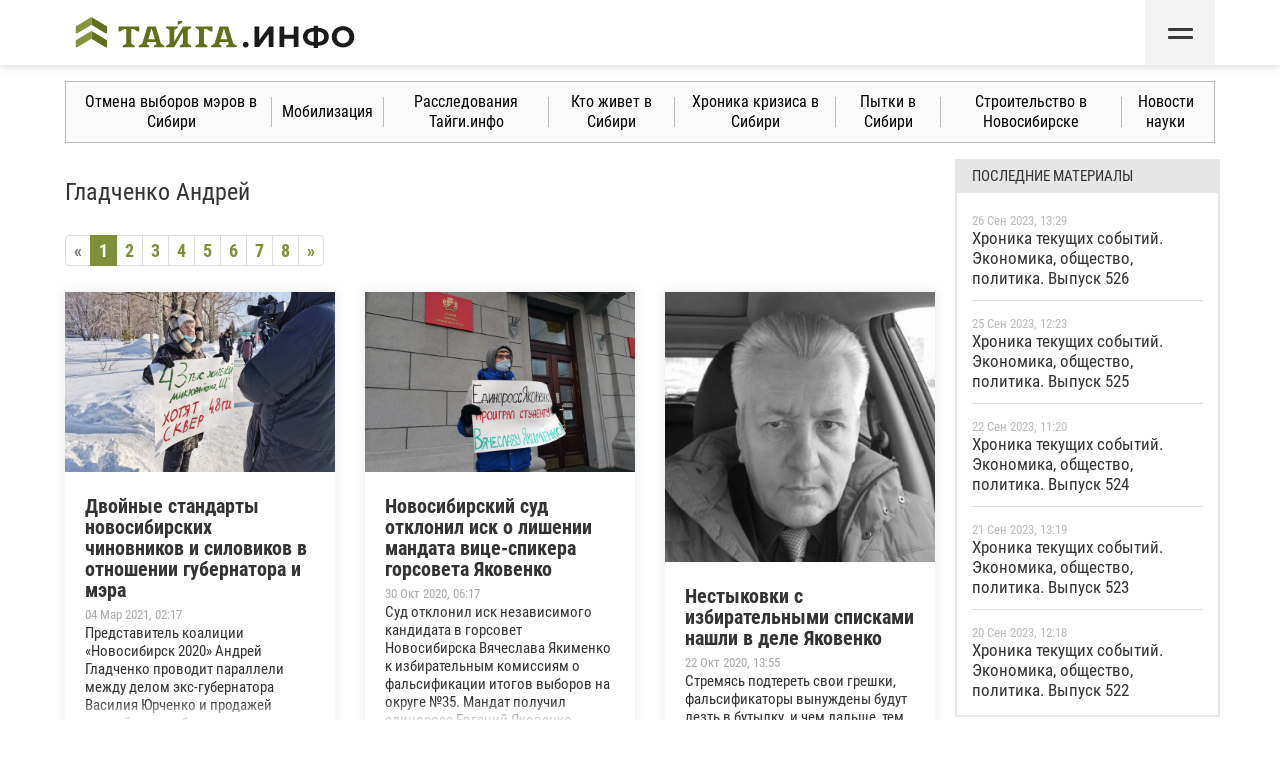

--- FILE ---
content_type: text/html; charset=UTF-8
request_url: https://tayga.info/tag/2917
body_size: 9211
content:
<!doctype html>
<html>
<head>
    <title>Тайга.инфо - Главные новости Сибири</title>
    <meta charset="UTF-8" />
    <meta name="language" content="RU" />
    <meta name="robots" content="index,follow" />
    <meta name="keywords" content=" Сибирь, политика, экономика, происшествия, общество, первые лица, конфликты" />
    <meta name="description" content=" Тайга.инфо - информационно-аналитическое издание об общественно-политических, экономических и культурных событиях и тенденциях в Сибирском федеральном округе. Отставки и назначения. Корпоративные конфликты. Главные премьеры и фестивали." />
    <meta name="designer" content="Chaikin Evgenii: www.fater.ru" />
    <link rel="icon" href="https://tayga.info/favicon.ico" type="image/x-icon" />
    <meta name="viewport" content="width=device-width, initial-scale=1, maximum-scale=1, user-scalable=no">
    <meta name="yandex-verification" content="59ea2f2fd8529b31" />
    <meta name="yandex-verification" content="177765d3d70b7c63" />
    <meta name="f101694fda627237c8c7a21bba572970" content="1b617f19a9fb46e8293081ef166f59ed">
    <meta name="cmsmagazine" content="38d2170328e981e4d60ee986faaa509f" />
    <meta name="Proverka" content="Gogetlinks1777" />
    <link rel="icon" type="image/png" sizes="80x80" href="/media/images/logo/emblem-80-80.png">
    <link rel="icon" type="image/png" sizes="90x90" href="/media/images/logo/emblem-90-90.png">
    <link rel="icon" type="image/png" sizes="96x96" href="/media/images/logo/emblem-96-96.png">
    <link rel="icon" type="image/png" sizes="100x100" href="/media/images/logo/emblem-100-100.png">
    <link rel="icon" type="image/png" sizes="196x196" href="/media/images/logo/emblem-196-196.png">
    <link rel="icon" type="image/png" sizes="228x228" href="/media/images/logo/emblem-228-228.png">
    <link rel="icon" type="image/png" sizes="256x256" href="/media/images/logo/emblem-256-256.png">
    <link rel="apple-touch-icon" sizes="57x57" href="/media/images/logo/emblem-57-57.png">
    <link rel="apple-touch-icon" sizes="60x60" href="/media/images/logo/emblem-60-60.png">
    <link rel="apple-touch-icon" sizes="72x72" href="/media/images/logo/emblem-72-72.png">
    <link rel="apple-touch-icon" sizes="76x76" href="/media/images/logo/emblem-76-76.png">
    <link rel="apple-touch-icon" sizes="144x144" href="/media/images/logo/emblem-144-144.png">
    <link rel="apple-touch-icon" sizes="120x120" href="/media/images/logo/emblem-120-120.png">
    <link rel="apple-touch-icon" sizes="152x152" href="/media/images/logo/emblem-152-152.png">
    <link rel="alternate" type="application/rss+xml" title="RSS Feed / Tayga.info" href="https://tayga.info/rss" />
    <link rel="stylesheet" href="https://tayga.info/media/bower/bootstrap/dist/css/bootstrap.min.css" />
    <link rel="stylesheet" href="https://tayga.info/media/bower/bootstrap/dist/css/bootstrap-theme.min.css" />
    <link rel="stylesheet" href="https://tayga.info/media/bower/jquery-scrolltotop/dist/jquery.scrolltotop.min.css" />
    <link rel="stylesheet" href="https://tayga.info/media/bower/jquery-modalfly/dist/jquery.modalfly.min.css">
    <link rel="stylesheet" href="https://tayga.info/css/design.css?51" />
    <link rel="stylesheet" href="https://tayga.info/css/v6.css?15" />
    <link rel="stylesheet" href="https://tayga.info/css/banner-sticky.css?3" />
    <script src="https://tayga.info/media/lib/jquery/1.12.4.min.js" type="2174ae587c3db5dbd3e1096a-text/javascript"></script>
    <script src="https://cdnjs.cloudflare.com/ajax/libs/vue/3.0.11/vue.global.js" crossorigin="anonymous" referrerpolicy="no-referrer" type="2174ae587c3db5dbd3e1096a-text/javascript"></script>
    <script src="https://cdnjs.cloudflare.com/ajax/libs/axios/0.21.1/axios.min.js" crossorigin="anonymous" referrerpolicy="no-referrer" type="2174ae587c3db5dbd3e1096a-text/javascript"></script>
    <script src="https://tayga.info/media/bower/bootstrap/dist/js/bootstrap.min.js" type="2174ae587c3db5dbd3e1096a-text/javascript"></script>
    <script src="https://tayga.info/media/bower/jquery-scrolltotop/dist/jquery.scrolltotop.min.js" type="2174ae587c3db5dbd3e1096a-text/javascript"></script>
    <script src="https://tayga.info/media/bower/jquery-modalfly/src/jquery.modalfly.js" type="2174ae587c3db5dbd3e1096a-text/javascript"></script>
    <script src="https://tayga.info/js/site.js?46" type="2174ae587c3db5dbd3e1096a-text/javascript"></script>
    <script src="https://tayga.info/js/mainMenu.js?8" type="2174ae587c3db5dbd3e1096a-text/javascript"></script>
    <script src="https://vk.com/js/api/share.js?90" type="2174ae587c3db5dbd3e1096a-text/javascript"></script>
    <!--[if lt IE 9]>
    <script src="https://scottjehl.github.io/Respond/dest/respond.src.js"></script>
    <![endif]-->
    <!-- css3-mediaqueries.js for IE less than 9 -->
    <!--[if lt IE 9]>
    <script src="//css3-mediaqueries-js.googlecode.com/svn/trunk/css3-mediaqueries.js"></script>
    <![endif]-->

    <!--LiveInternet counter-->
    <script type="2174ae587c3db5dbd3e1096a-text/javascript">
    new Image().src = "//counter.yadro.ru/hit?r"+
        escape(document.referrer)+((typeof(screen)=="undefined")?"":
            ";s"+screen.width+"*"+screen.height+"*"+(screen.colorDepth?
            screen.colorDepth:screen.pixelDepth))+";u"+escape(document.URL)+
        ";h"+escape(document.title.substring(0,150))+
        ";"+Math.random();
    </script>
    <!--/LiveInternet-->

    
    <link rel="manifest" href="/manifest.json" />
    <script src="https://cdn.onesignal.com/sdks/OneSignalSDK.js" async="" type="2174ae587c3db5dbd3e1096a-text/javascript"></script>
    <script type="2174ae587c3db5dbd3e1096a-text/javascript">
        var OneSignal = window.OneSignal || [];
        OneSignal.push(function() {
            OneSignal.init({
                appId: "d096f926-ae0a-4b7a-a5e4-1c932c5e4079",
                safari_web_id: 'web.onesignal.auto.3d5e9a66-9429-4fce-a7e3-61aa58d6c253',
            });
        });
    </script>
    
    
    <script async src="https://cdn.onthe.io/io.js/xvJDZtAdWU3t" type="2174ae587c3db5dbd3e1096a-text/javascript"></script>


<!-- Global site tag (gtag.js) - Google Analytics -->
    <script async src="https://www.googletagmanager.com/gtag/js?id=UA-4113808-1" type="2174ae587c3db5dbd3e1096a-text/javascript"></script>
    <script type="2174ae587c3db5dbd3e1096a-text/javascript">
        window.dataLayer = window.dataLayer || [];
        function gtag(){dataLayer.push(arguments);}
        gtag('js', new Date());
        gtag('config', 'UA-4113808-1');
    </script>

    <script async src="https://pagead2.googlesyndication.com/pagead/js/adsbygoogle.js" type="2174ae587c3db5dbd3e1096a-text/javascript"></script>
    <script type="2174ae587c3db5dbd3e1096a-text/javascript">
        (adsbygoogle = window.adsbygoogle || []).push({
            google_ad_client: "ca-pub-1773748611323023",
            enable_page_level_ads: true
        });
    </script>


    <script async src="https://yandex.ru/ads/system/header-bidding.js" type="2174ae587c3db5dbd3e1096a-text/javascript"></script>
    <script type="2174ae587c3db5dbd3e1096a-text/javascript" src="https://ads.digitalcaramel.com/js/tayga.info.js"></script>
    <script type="2174ae587c3db5dbd3e1096a-text/javascript">window.yaContextCb = window.yaContextCb || []</script>
    <script src="https://yandex.ru/ads/system/context.js" async type="2174ae587c3db5dbd3e1096a-text/javascript"></script>
</head>
<body>


<div id="header">
    <div class="header" :style="{'top': headerTopPosition}" ref="top">
        <div ref="headerBanner" class="header__container header__container__banner">
            <div id="banner_14"></div>
            <div id="banner_15"></div>
        </div>
        
        <div class="header__container header__top" ref="header">
            <div class="header__top__logo-block">
                <a href="https://tayga.info" class="header__top__logo" title="Tayga.info - главные новости Сибири"></a>
            </div>
            <div class="header__top__center-block">
            </div>
            <div>
                <div
                    class="header__top__button"
                    @click="toggleMainMenu"
                    :class="{'header__top__button-hover': isMainMenuOpened}">
                    <span></span>
                    <span></span>
                </div>
            </div>
        </div>
        <div class="header__container header__menu-default"
             :class="{'header__menu-show': isMainMenuOpened}">
            <div class="header__menu__body" ref="mainMenuBlock">
                <div class="header__menu__body__overflow">
                </div>
                <div class="header__menu__body__rubrics">
                    <div class="header__menu__body__section-title">Рубрики</div>
                    <div class="header__menu__body__rubrics__body">
                        <a href="https://tayga.info/rubric/1">Политика</a>
                        <a href="https://tayga.info/rubric/2">Экономика</a>
                        <a href="https://tayga.info/rubric/3">Строительство</a>
                        <a href="https://tayga.info/rubric/4">Общество</a>
                        <a href="https://tayga.info/rubric/5">Культура</a>
                        <a href="https://tayga.info/rubric/6">Происшествия</a>
                        <a href="https://tayga.info/type/2">Пресса</a>
                        <a href="https://tayga.info/type/3">Документы</a>
                        <a href="https://tayga.info/multimedia">Мультимедиа</a>
                        <a href="https://tayga.info/type/5">Мнения</a>
                        <a href="https://tayga.info/region">Регионы</a>
                        <a href="https://tayga.info/tag/13">Страна</a>
                        <a href="https://tayga.info/archive" rel="nofollow" title="Говорит и показывает Тайга">Архив Тайга.ТВ</a>
                    </div>
                    <div class="header__menu__body__rubrics__social">
                        <a href="https://tayga.info/suggest" title="Предложить новость" class="header__menu__button">
                            Предложить новость
                        </a>
                    </div>
                    <div class="header__menu__body__section-title"></div>
                    <div>
                        <a href="https://tayga.info/adv" class="header__contacts-link">
                            Размещение рекламы
                        </a>
                    </div>
                </div>
                <div class="header__menu__body__info">
                    <div class="header__menu__body__section-title">Главные новости</div>
                    <div class="header__menu__body__info__block">
                        
                        
                        <div class="header__menu__body__info__block__announceTop">
                            <div><img src="https://tayga.info/media/images/news/181/181683/thumb.jpg" /></div>
                            <div>
                                <a href="https://tayga.info/181683" class="header__menu__body__info__block__link">
                                    Хроника текущих событий. Экономика, общество, политика. Выпуск 526
                                </a>
                            </div>
                        </div>
                        
                    </div>
                    <div class="header__menu__body__info__block__splitter"></div>
                                                                    <div class="header__menu__body__info__block">
                            <a href="181682" class="header__menu__body__info__block__link">
                                Хроника текущих событий. Экономика, общество, политика. Выпуск 525
                            </a>
                        </div>
                                                    <div class="header__menu__body__info__block__splitter"></div>
                                                                                            <div class="header__menu__body__info__block">
                            <a href="181681" class="header__menu__body__info__block__link">
                                Хроника текущих событий. Экономика, общество, политика. Выпуск 524
                            </a>
                        </div>
                                                    <div class="header__menu__body__info__block__splitter"></div>
                                                                                            <div class="header__menu__body__info__block">
                            <a href="181679" class="header__menu__body__info__block__link">
                                Хроника текущих событий. Экономика, общество, политика. Выпуск 522
                            </a>
                        </div>
                                            
                </div>
            </div>
        </div>
    </div>
    <div class="header__bg" :class="{'header__bg-show': isMainMenuOpened}" @click="toggleMainMenu"></div>
    <div ref="headerIndent"></div>
</div>


<div class="container">

            
        <div class="banner-sticky__container" data-banner-type="internal">
            <div id="banner_18"></div>
            <div id="banner_19"></div>
        </div>
    
            <div class="banner-container">
            <div id="banner_1" class="hidden-xs"></div>
            <div id="banner_13" class="hidden-lg hidden-md hidden-sm"></div>
        </div>
    
    <div class="row">
        <div class="col-md-12 hidden-xs">
            <ul class="headline">
                                                        <li><a href="https://tayga.info/story/3324">Отмена выборов мэров в Сибири</a></li>
                                                            <li><span class="splitter"></span></li>
                                        <li><a href="https://tayga.info/story/3915">Мобилизация</a></li>
                                                            <li><span class="splitter"></span></li>
                                        <li><a href="https://tayga.info/story/3913">Расследования Тайги.инфо</a></li>
                                                            <li><span class="splitter"></span></li>
                                        <li><a href="https://tayga.info/story/3905">Кто живет в Сибири</a></li>
                                                            <li><span class="splitter"></span></li>
                                        <li><a href="https://tayga.info/story/3286">Хроника кризиса в Сибири</a></li>
                                                            <li><span class="splitter"></span></li>
                                        <li><a href="https://tayga.info/story/3777">Пытки в Сибири</a></li>
                                                            <li><span class="splitter"></span></li>
                                        <li><a href="https://tayga.info/story/3401">Строительство в Новосибирске</a></li>
                                                            <li><span class="splitter"></span></li>
                                        <li><a href="https://tayga.info/story/3305">Новости науки</a></li>
                            </ul>
        </div>
    </div>

    <div class="hidden-sm header_vertical_splitter"></div>

    
        <div class="main-block">
                <div class="main-block__content">
                <h3>Гладченко Андрей</h3>

    

    <div class="pagination_tayga">
        <ul class="pagination">
        
                    <li class="disabled"><span>&laquo;</span></li>
        
        
                    
            
            
                                                                        <li class="active"><span>1</span></li>
                                                                                <li><a href="https://tayga.info/tag/2917?page=2">2</a></li>
                                                                                <li><a href="https://tayga.info/tag/2917?page=3">3</a></li>
                                                                                <li><a href="https://tayga.info/tag/2917?page=4">4</a></li>
                                                                                <li><a href="https://tayga.info/tag/2917?page=5">5</a></li>
                                                                                <li><a href="https://tayga.info/tag/2917?page=6">6</a></li>
                                                                                <li><a href="https://tayga.info/tag/2917?page=7">7</a></li>
                                                                                <li><a href="https://tayga.info/tag/2917?page=8">8</a></li>
                                                        
        
                    <li><a href="https://tayga.info/tag/2917?page=2" rel="next">&raquo;</a></li>
            </ul>

    </div>

    <div class="row">
                        </div>
    <div class="row">
                <div class="col-sm-4">
            <a class="block_full" href="https://tayga.info/165179">
                <img src="https://tayga.info/media/images/news/165/165179/thumb.jpg" class="img-responsive" />
                <div class="content">
                    <div class="title">Двойные стандарты новосибирских чиновников и силовиков в отношении губернатора и мэра</div>
                    <div class="date">
                        04 Мар 2021, 02:17
                    </div>
                    Представитель коалиции «Новосибирск 2020» Андрей Гладченко проводит параллели между делом экс-губернатора Василия Юрченко и продажей мэрией города без аукциона участка на улице Демакова в Советском районе, где планировалось создать сквер. В обоих случаях оценщик земли был одним и тем же, параметры сделки полностью совпадали, однако для Юрченко прокуратура требовала три года заключения, а в действиях нынешнего главы муниципалитета Анатолия Локтя не нашла никаких нарушений. Активист указывает на «вопиющие двойные стандарты» чиновников и силовиков.
                </div>
            </a>
        </div>
                            <div class="col-sm-4">
            <a class="block_full" href="https://tayga.info/161030">
                <img src="https://tayga.info/media/images/news/161/161030/thumb.jpg" class="img-responsive" />
                <div class="content">
                    <div class="title">Новосибирский суд отклонил иск о лишении мандата вице-спикера горсовета Яковенко</div>
                    <div class="date">
                        30 Окт 2020, 06:17
                    </div>
                    Суд отклонил иск независимого кандидата в горсовет Новосибирска Вячеслава Якименко к избирательным комиссиям  о фальсификации итогов выборов на округе №35. Мандат получил единоросс Евгений Яковенко.
                </div>
            </a>
        </div>
                            <div class="col-sm-4">
            <a class="block_full" href="https://tayga.info/160726">
                <img src="https://tayga.info/media/images/news/160/160726/author.jpg" class="img-responsive" />
                <div class="content">
                    <div class="title">Нестыковки с избирательными списками нашли в деле Яковенко</div>
                    <div class="date">
                        22 Окт 2020, 13:55
                    </div>
                    Стремясь подтереть свои грешки, фальсификаторы вынуждены будут лезть в бутылку, и чем дальше, тем больше. Степень вранья вынужденно будет нарастать, а его абсурдность станет всё более очевидной.
                </div>
            </a>
        </div>
                        </div>
    <div class="row">
                <div class="col-sm-4">
            <a class="block_full" href="https://tayga.info/159306">
                <img src="https://tayga.info/media/images/news/159/159306/thumb.jpg" class="img-responsive" />
                <div class="content">
                    <div class="title">ФСБ получила заявление из-за «прослушки» в штабе коалиции «Новосибирск 2020»</div>
                    <div class="date">
                        13 Сен 2020, 02:48
                    </div>
                    Участники независимой коалиции «Новосибирск 2020» подали заявление в ФСБ из-за устройства, похожего на прослушивающее. Они попросили возбудить уголовное дело.
                </div>
            </a>
        </div>
                            <div class="col-sm-4">
            <a class="block_full" href="https://tayga.info/151957">
                <img src="https://tayga.info/media/images/news/151/151957/thumb.jpg" class="img-responsive" />
                <div class="content">
                    <div class="title">Общественная коалиция «Новосибирск 2020» поборется за большинство в горсовете</div>
                    <div class="date">
                        04 Фев 2020, 09:53
                    </div>
                    Общественники и политики подписали меморандум о создании коалиции по борьбе с «альянсом КПРФ и „Единой России“» на выборах в горсовет Новосибирска. Они придерживаются разных взглядов на федеральную повестку, но оставят их за рамками союза, чтобы объединиться вокруг решения городских проблем. Активисты выступят против действующего мэра Анатолия Локтя и уже нашли потенциальных кандидатов на часть округов.
                </div>
            </a>
        </div>
                            <div class="col-sm-4">
            <a class="block_full" href="https://tayga.info/151026">
                <img src="https://tayga.info/media/images/news/151/151026/thumb.jpg" class="img-responsive" />
                <div class="content">
                    <div class="title">«Арифметика не сходится»: почему в Новосибирске столько аварий на теплосетях</div>
                    <div class="date">
                        21 Дек 2019, 13:59
                    </div>
                    Чем вызван всплеск коммунальных аварий в Новосибирске? Сколько денег нужно, чтобы поддерживать сети хотя бы на сегодняшнем уровне? Что должны сделать власти, чтобы СГК смогла больше инвестировать в реновацию? Почему повышение тарифов не исправит ситуацию? Новый выпуск программы «Чё» с расшифровкой.
                </div>
            </a>
        </div>
                        </div>
    <div class="row">
                <div class="col-sm-4">
            <a class="block_full" href="https://tayga.info/149681">
                <img src="https://tayga.info/media/images/news/149/149681/thumb.jpg" class="img-responsive" />
                <div class="content">
                    <div class="title">Дело новосибирского Биотехнопарка как пример доносов. Взгляд адвоката</div>
                    <div class="date">
                        25 Окт 2019, 05:55
                    </div>
                    Ситуация вокруг уголовного дела, связанного с новосибирским Биотехнопарком приобретает признаки информационной войны, считает известный адвокат Александр Балян. Он прокомментировал преследование экс-директора парка Владимира Кожевникова.
                </div>
            </a>
        </div>
                            <div class="col-sm-4">
            <a class="block_full" href="https://tayga.info/148135">
                <img src="https://tayga.info/media/images/news/148/148135/thumb.jpg" class="img-responsive" />
                <div class="content">
                    <div class="title">Что устроил «единый кандидат от оппозиции». Скандалы с мусором и выборами в Новосибирске</div>
                    <div class="date">
                        10 Авг 2019, 12:10
                    </div>
                    Новый выпуск программы «Чё». Главные темы: уловки на выборах мэра Новосибирска и интерес близких к власти кандидатов, важные особенности реформы вывоза мусора, а также конспирологические теории о лесных пожарах в Сибири.
                </div>
            </a>
        </div>
                            <div class="col-sm-4">
            <a class="block_full" href="https://tayga.info/148044">
                <img src="https://tayga.info/media/images/news/148/148044/thumb.jpg" class="img-responsive" />
                <div class="content">
                    <div class="title">Новосибирцы вышли на митинг против повышения тарифов ЖКХ. Онлайн</div>
                    <div class="date">
                        05 Авг 2019, 11:14
                    </div>
                    Митинг против повышения коммунальных тарифов прошел в Новосибирске. Жители выступили против индексации платежей сверх запланированных параметров.
                </div>
            </a>
        </div>
                        </div>
    <div class="row">
                <div class="col-sm-4">
            <a class="block_full" href="https://tayga.info/147778">
                <img src="https://tayga.info/media/images/news/147/147778/thumb.jpg" class="img-responsive" />
                <div class="content">
                    <div class="title">Кандидаты в мэры Новосибирска подписались против обмана, подкупа и принуждения</div>
                    <div class="date">
                        22 Июл 2019, 13:02
                    </div>
                    Декларацию «За честные выборы» подписали 8 из 20 кандидатов в мэры Новосибирска, еще один заявил о готовности поддержать соперников. Они выступили против фальсификаций, использования административного ресурса и за участие в дебатах.
                </div>
            </a>
        </div>
                            <div class="col-sm-4">
            <a class="block_full" href="https://tayga.info/145300">
                <img src="https://tayga.info/media/images/news/145/145300/thumb.jpg" class="img-responsive" />
                <div class="content">
                    <div class="title">«Мы должны каждый день кусать человека, которого поддержали». Как составить «народную программу» для мэра Новосибирска</div>
                    <div class="date">
                        02 Мар 2019, 12:25
                    </div>
                    Новый выпуск передачи «Чё», совместного проекта телекомпании «НТН» и Тайги.инфо. Главные темы: составление программы и требований для кандидатов в мэры Новосибирска, «постыдные» ошибки общественников и оппозиционной коалиции, а также «патовое» состояние государственной медицины.
                </div>
            </a>
        </div>
                            <div class="col-sm-4">
            <a class="block_full" href="https://tayga.info/145295">
                <img src="https://tayga.info/media/images/news/145/145295/thumb.jpg" class="img-responsive" />
                <div class="content">
                    <div class="title">Репрессивной машиной рулит статистика. Уроки «дела Жоглика»</div>
                    <div class="date">
                        01 Мар 2019, 11:06
                    </div>
                    Адвокаты, верные своей присяге, еще существуют, и их можно найти. А еще в стране до сих пор существует пресса. Значит, все не так безнадежно. Спасибо Новосибирску: здесь умеют выносить на свет то, что мечтало бы остаться в тени. Общественник Андрей Гладченко подводит итоги «дела Жоглика» — школьника, который попал в суд из-за исправления нескольких оценок в электронном дневнике.
                </div>
            </a>
        </div>
                        </div>
    <div class="row">
                <div class="col-sm-4">
            <a class="block_full" href="https://tayga.info/145257">
                <img src="https://tayga.info/media/images/news/145/145257/thumb.jpg" class="img-responsive" />
                <div class="content">
                    <div class="title">«Убийство Немцова продолжается»: новосибирцы выступили против репрессий</div>
                    <div class="date">
                        27 Фев 2019, 09:03
                    </div>
                    Шествие и митинг в память об убитом Борисе Немцове прошли в Новосибирске. После его смерти политические репрессии стали обыденностью для России, заявили участники акции.
                </div>
            </a>
        </div>
                            <div class="col-sm-4">
            <a class="block_full" href="https://tayga.info/145192">
                <img src="https://tayga.info/media/images/news/145/145192/thumb.jpg" class="img-responsive" />
                <div class="content">
                    <div class="title">«Обещать — не значит жениться»: новосибирские общественники припомнили мэрскую коалицию-2014</div>
                    <div class="date">
                        23 Фев 2019, 09:30
                    </div>
                    Общественники и политики сформулировали требования к будущему мэру Новосибирска на Городской ассамблее. Они признали, что в 2014 году не взяли четкие обязательства с единого кандидата от оппозиции Анатолия Локтя.
                </div>
            </a>
        </div>
                            <div class="col-sm-4">
            <a class="block_full" href="https://tayga.info/141968">
                <img src="https://tayga.info/media/images/news/141/141968/thumb.jpg" class="img-responsive" />
                <div class="content">
                    <div class="title">Агентство инвестиционного развития банкротит координатора штаба Навального в Новосибирске</div>
                    <div class="date">
                        10 Авг 2018, 08:25
                    </div>
                    Агентство инвестиционного развития Новосибирской области подало иск в арбитражный суд о признании банкротом координатора регионального штаба Навального Андрея Гладченко. АИР намерен взыскать с ответчика 530 тыс. рублей.
                </div>
            </a>
        </div>
            </div>

    <div class="pagination_tayga">
        <ul class="pagination">
        
                    <li class="disabled"><span>&laquo;</span></li>
        
        
                    
            
            
                                                                        <li class="active"><span>1</span></li>
                                                                                <li><a href="https://tayga.info/tag/2917?page=2">2</a></li>
                                                                                <li><a href="https://tayga.info/tag/2917?page=3">3</a></li>
                                                                                <li><a href="https://tayga.info/tag/2917?page=4">4</a></li>
                                                                                <li><a href="https://tayga.info/tag/2917?page=5">5</a></li>
                                                                                <li><a href="https://tayga.info/tag/2917?page=6">6</a></li>
                                                                                <li><a href="https://tayga.info/tag/2917?page=7">7</a></li>
                                                                                <li><a href="https://tayga.info/tag/2917?page=8">8</a></li>
                                                        
        
                    <li><a href="https://tayga.info/tag/2917?page=2" rel="next">&raquo;</a></li>
            </ul>

    </div>
        </div>
        <div class="main-block__right">
            <div class="main-block__crop-block">
                <!-- RIGHT BLOCK -->
                
    
    <div class="banner-container">
    <div id="banner_9"></div>
</div>

        
    
    <div class="panel_gray">
    <div class="panel-heading">Последние материалы</div>
    <div class="panel-body">
                                <a class="main_block_news_left" href="https://tayga.info/181683">
                <div class="caption_date">
                    26 Сен 2023, 13:29
                </div>
                Хроника текущих событий. Экономика, общество, политика. Выпуск 526
            </a>
                            <div class="horizontal_splitter"></div>
                                            <a class="main_block_news_left" href="https://tayga.info/181682">
                <div class="caption_date">
                    25 Сен 2023, 12:23
                </div>
                Хроника текущих событий. Экономика, общество, политика. Выпуск 525
            </a>
                            <div class="horizontal_splitter"></div>
                                            <a class="main_block_news_left" href="https://tayga.info/181681">
                <div class="caption_date">
                    22 Сен 2023, 11:20
                </div>
                Хроника текущих событий. Экономика, общество, политика. Выпуск 524
            </a>
                            <div class="horizontal_splitter"></div>
                                            <a class="main_block_news_left" href="https://tayga.info/181680">
                <div class="caption_date">
                    21 Сен 2023, 13:19
                </div>
                Хроника текущих событий. Экономика, общество, политика. Выпуск 523
            </a>
                            <div class="horizontal_splitter"></div>
                                            <a class="main_block_news_left" href="https://tayga.info/181679">
                <div class="caption_date">
                    20 Сен 2023, 12:18
                </div>
                Хроника текущих событий. Экономика, общество, политика. Выпуск 522
            </a>
                        </div>
</div>

    <div class="banner-container">
    <div id="banner_10"></div>
</div>

                                    <div class="hidden-xs">







                    </div>
                    <!-- RIGHT BLOCK END -->
                            </div>
        </div>
    </div>

    
    <div class="bottom_block">
        <div class="row">
            <div class="col-sm-2">
                © Тайга.инфо, 2004-2026                <br/> Версия: 5.0
                <br/><br/> Почта: <!--noindex--><a rel="nofollow" href="mailto:info@taygainfo.ru">info@taygainfo.ru</a>
                <!--/noindex-->
                <br/> <br/> Телефон редакции:<br/> +7 (383) 3-195-520<br/><br/>
                Издание: 18+
            </div>
            <div class="col-sm-4">

                <div class="bottom_menu_2">
                    <ul>
                        <li><a href="https://tayga.info/adv">Размещение рекламы</a></li>
                        <li><a href="https://tayga.info/map">Карта сайта</a></li>
                    </ul>
                </div>
                Редакция не несет ответственности за достоверность информации, содержащейся в рекламных объявлениях. При
                полном или частичном использовании материалов гиперссылка на
                <a href="https://tayga.info">tayga.info</a> обязательна. <br/> <br/>

                <!--noindex-->
                <a rel="nofollow" href="http://yandex.ru/cy?base=0&amp;host=tayga.info"><img
                        src="http://www.yandex.ru/cycounter?tayga.info" width="88" height="31"
                        alt="Яндекс цитирования"
                        border="0"/></a>
                <!--/noindex-->

                <!--LiveInternet logo-->





                <!--/LiveInternet-->

                <!-- Yandex.Metrika informer -->







                <!-- /Yandex.Metrika informer -->
                <!-- Yandex.Metrika counter -->
                <script type="2174ae587c3db5dbd3e1096a-text/javascript">
                    (function(m,e,t,r,i,k,a){m[i]=m[i]||function(){(m[i].a=m[i].a||[]).push(arguments)};
                        m[i].l=1*new Date();k=e.createElement(t),a=e.getElementsByTagName(t)[0],k.async=1,k.src=r,a.parentNode.insertBefore(k,a)})
                    (window, document, "script", "https://mc.yandex.ru/metrika/tag.js", "ym");

                    ym(12240052, "init", {
                        clickmap: true,
                        trackLinks: true,
                        accurateTrackBounce: true,
                        webvisor: true,
                        trackHash: true
                    });
                </script>
                <noscript>
                    <div><img src="https://mc.yandex.ru/watch/12240052" style="position:absolute; left:-9999px;"
                              alt=""/></div>
                </noscript>
                <!-- /Yandex.Metrika counter -->

            </div>
            <div class="col-sm-6">

                <div class="btn-group btn-group-justified">
                    <div class="btn-group">
                        <ul>
                            <li><a href="https://tayga.info/rubric/1">Политика</a></li>
                            <li><a href="https://tayga.info/rubric/2">Экономика</a></li>
                            <li><a href="https://tayga.info/rubric/3">Строительство</a></li>
                            <li><a href="https://tayga.info/rubric/4">Общество</a></li>
                            <li><a href="https://tayga.info/rubric/5">Культура</a></li>
                            <li><a href="https://tayga.info/rubric/6">Происшествия</a></li>
                        </ul>
                    </div>
                    <div class="btn-group">
                        <ul>
                            <li><a href="https://tayga.info/type/2">Пресса</a></li>
                            <li><a href="https://tayga.info/type/3">Документы</a></li>
                            <li><a href="https://tayga.info/multimedia">Мультимедиа</a></li>
                            <li><a href="https://tayga.info/type/5">Мнения</a></li>
                            <li><a href="https://tayga.info/region">Регионы</a></li>
                        </ul>
                    </div>
                </div>

                Общество с ограниченной ответственностью «Тайга инфо» внесено Минюстом РФ
                в реестр иностранных агентов с 5 мая 2023 года
            </div>
        </div>
    </div>
</div>

<div class="scroll"></div>


<!-- GA begin -->
<script src="https://www.google-analytics.com/urchin.js" type="2174ae587c3db5dbd3e1096a-text/javascript">
</script>
<script type="2174ae587c3db5dbd3e1096a-text/javascript">

    var _gaq = _gaq || [];
    _gaq.push(['_setAccount', 'UA-4113808-1']);
    _gaq.push(['_trackPageview']);

    (function () {
        var ga = document.createElement('script');
        ga.type = 'text/javascript';
        ga.async = true;
        ga.src = ('https:' == document.location.protocol ? 'https://' : 'http://') + 'stats.g.doubleclick.net/dc.js';
        var s = document.getElementsByTagName('script')[0];
        s.parentNode.insertBefore(ga, s);
    })();

</script>
<!-- GA end -->


<script type="2174ae587c3db5dbd3e1096a-text/javascript">
    window._io_config = window._io_config || {};
    window._io_config["0.2.0"] = window._io_config["0.2.0"] || [];
    window._io_config["0.2.0"].push({
        page_language: "ru",
            page_url: "http://tayga.info/tag/2917?page=1",
    page_url_canonical: "http://tayga.info/tag/2917?page=1",
    page_title: "Гладченко Андрей",
    page_type: "default"
    });
</script>


<script src="/cdn-cgi/scripts/7d0fa10a/cloudflare-static/rocket-loader.min.js" data-cf-settings="2174ae587c3db5dbd3e1096a-|49" defer></script></body>
</html>


--- FILE ---
content_type: text/html; charset=utf-8
request_url: https://www.google.com/recaptcha/api2/aframe
body_size: 266
content:
<!DOCTYPE HTML><html><head><meta http-equiv="content-type" content="text/html; charset=UTF-8"></head><body><script nonce="mYuIe0SSDb0PUzO-6hAibQ">/** Anti-fraud and anti-abuse applications only. See google.com/recaptcha */ try{var clients={'sodar':'https://pagead2.googlesyndication.com/pagead/sodar?'};window.addEventListener("message",function(a){try{if(a.source===window.parent){var b=JSON.parse(a.data);var c=clients[b['id']];if(c){var d=document.createElement('img');d.src=c+b['params']+'&rc='+(localStorage.getItem("rc::a")?sessionStorage.getItem("rc::b"):"");window.document.body.appendChild(d);sessionStorage.setItem("rc::e",parseInt(sessionStorage.getItem("rc::e")||0)+1);localStorage.setItem("rc::h",'1769688163018');}}}catch(b){}});window.parent.postMessage("_grecaptcha_ready", "*");}catch(b){}</script></body></html>

--- FILE ---
content_type: text/css
request_url: https://tayga.info/media/bower/jquery-scrolltotop/dist/jquery.scrolltotop.min.css
body_size: 1871
content:
.scroll1,.scroll2{position:fixed;bottom:30px;right:30px;cursor:pointer;display:none;z-index:5;background-repeat:no-repeat}.scroll1{background-image:url([data-uri]);width:40px;height:40px;-webkit-border-radius:37px;-moz-border-radius:37px;border-radius:45px}.scroll2{background-image:url([data-uri]);width:48px;height:48px;-webkit-border-radius:45px;-moz-border-radius:45px;border-radius:45px}

--- FILE ---
content_type: text/css
request_url: https://tayga.info/media/bower/jquery-modalfly/dist/jquery.modalfly.min.css
body_size: 611
content:
#module_modalfly_loading{position:fixed;top:20px;left:20px;background-color:#FFF;width:30px;height:30px;z-index:5010;-moz-border-radius:5px;-webkit-border-radius:5px;border-radius:5px;background-image:url([data-uri]);background-position:50% 50%;background-repeat:no-repeat;-moz-box-shadow:1px 1px 5px 1px #89B;-webkit-box-shadow:1px 1px 5px 1px #89B;box-shadow:1px 1px 5px 1px #89B}#module_modalfly_form .modal-footer,#module_modalfly_form .modal-header{border:0!important}#module_modalfly_form .modal-body,#module_modalfly_form .modal-footer{padding-top:0}.modal.fade{-webkit-transition:opacity .1s linear;-moz-transition:opacity .1s linear;-o-transition:opacity .1s linear;transition:opacity .1s linear}

--- FILE ---
content_type: text/css
request_url: https://tayga.info/css/design.css?51
body_size: 7986
content:
@charset "UTF-8";
@import url("/fonts/fonts.css");
@media (max-width: 767px) { .container { padding-right: 15px !important; padding-left: 15px !important; }
  .headline li a { font-size: 17px; padding: 15px; }
  .news_image { margin: 0 0 20px 0; }
  .heading .title { display: none; }
  .search_block { margin-top: 10px; margin-bottom: 20px; }
  .hiddsm { margin-top: 20px; }
  .fotorama__caption { font-size: 9px !important; } }
@media (min-width: 768px) { .headline li { display: table-cell !important; }
  .headline li .splitter { height: 30px; display: block; border-left: 1px solid #bbb; margin: 0 10px; }
  .headline li a { font-size: 16px; padding: 10px 0; }
  .social_icons { margin-top: 4px; }
  .search_block > .form-control { float: right !important; -webkit-transition: all 0.5s ease-out 0s; -moz-transition: all 0.5s ease-out 0s; -ms-transition: all 0.5s ease-out 0s; -o-transition: all 0.5s ease-out 0s; transition: all 0.5s ease-out 0s; }
  /* HEADING BLOCK / BEGIN */
  .heading { margin: 5px 0 55px; }
  .heading .rubrics { display: none; }
  .heading > .content { z-index: 5; position: absolute; }
  .heading .content:hover .rubrics { display: block; }
  .header_search_panel { position: absolute; top: 0; right: 50px; width: 350px; display: none; }
  /* HEADING BLOCK / END */ }
@media (min-width: 992px) { .index_rubric > .content { /*width: 167px;*/ }
  .heading { margin: 0; }
  .heading > .content { position: absolute; }
  .news_image { float: left; margin: 0 20px 15px 0; width: 50%; }
  .search_block { margin-top: 7px; }
  .social_icons { margin-top: 11px; } }
@media (min-width: 1200px) { .index_rubric > .content { /*width: 205px;*/ }
  .splitter_block .block_fixed { padding-bottom: 20px; }
  .splitter_block .block_fixed .content { height: 253px; overflow-y: hidden; }
  .news_image { float: left; margin: 0 20px 15px 0; width: 60%; }
  .search_block { margin-top: 13px; }
  .social_icons { margin-top: 15px; } }
a.logo { margin-bottom: 8px; display: block; padding-right: 20px; margin-top: 8px; }

.button_font { font-family: "Roboto Condensed", sans-serif; font-size: 20px; text-transform: uppercase; }

.headline { padding: 0; margin: 0 0 0 0; list-style-type: none; background-color: #fafafa; display: table; width: 100%; border: 1px solid #BBBBBB; }
.headline li { margin: 0; padding: 0; position: relative; vertical-align: middle; text-align: center; }
.headline li:first-child { padding-left: 15px; }
.headline li:last-child { padding-right: 15px; }
.headline li a { display: block; color: #000; line-height: 20px; }
.headline li a.active, .headline li a:hover { text-decoration: underline; }

.header_vertical_splitter { margin-bottom: 16px; }

.social_icons { background-image: url("/design/img/social_icons.png?v=5"); background-repeat: no-repeat; display: inline-block; width: 26px; height: 26px; background-position-y: -26px; }
.social_icons:hover { background-position-y: 0; }

.social_icons_twitter { background-position-x: -26px; }

.social_icons_vk { background-position-x: -52px; }

.social_icons_fb { background-position-x: -78px; }

.social_icons_youtube { background-position-x: -130px; }

.social_icons_zen { background-position-x: -182px; }

.social_icons_telegram { background-position-x: -208px; }

.social_icons_search { margin-left: 6px; background-position-x: -156px; }

.social_icons_archive { background-position-x: -234px; }

.btn-suggest { vertical-align: super; height: 28px; padding: 5px 10px; display: inline-block; text-transform: uppercase; }

.main-block__index { display: grid; }

@media screen and (max-width: 768px) { .main-block__index__content { order: 1; }
  .main-block__index__left { order: 2; }
  .main-block__index__right { order: 3; }
  .spec-project { grid-template-columns: 1fr; -ms-grid-columns: 1fr; } }
@media screen and (min-width: 769px) and (max-width: 991px) { .main-block__index { grid-template-columns: 1fr 1fr; -ms-grid-columns: 1fr 1fr; grid-gap: 20px; margin-bottom: 20px; }
  .main-block__index__content { grid-column: 1 / 3; grid-row: 1 / 2; -ms-grid-column: 1; -ms-grid-column-span: 2; -ms-grid-row: 1; -ms-grid-row-span: 1; }
  .main-block__index__left { grid-column: 1 / 2; grid-row: 2 / 3; -ms-grid-column: 1; -ms-grid-column-span: 1; -ms-grid-row: 2; -ms-grid-row-span: 1; }
  .main-block__index__right { grid-column: 2 / 3; grid-row: 2 / 3; -ms-grid-column: 2; -ms-grid-column-span: 1; -ms-grid-row: 2; -ms-grid-row-span: 1; } }
@media screen and (min-width: 992px) and (max-width: 1199px) { .main-block__index { grid-template-columns: 200px auto 265px; -ms-grid-columns: 200px auto 265px; grid-gap: 15px; margin-bottom: 20px; } }
@media screen and (min-width: 1200px) { .main-block__index { grid-template-columns: 221px auto 265px; -ms-grid-columns: 221px auto 265px; grid-gap: 15px; margin-bottom: 20px; } }
.spec-project { display: grid; grid-template-columns: 1fr 1fr 1fr 1fr; -ms-grid-columns: 1fr 1fr 1fr 1fr; grid-gap: 15px; justify-items: center; align-items: center; margin: 18px 0; }

.spec-project__element { text-align: center; vertical-align: middle; }

.spec-project__element img { max-width: 100%; }

/* Блоки баннеров */
.banner-container { max-height: 0; transition: max-height 1.5s ease-in-out; overflow-y: hidden; }

.banner-container-expanded { max-height: 8000px; }

#banner_1 { margin-bottom: 10px; text-align: center; position: relative; }
#banner_1 img { max-width: 100%; }

#banner_2, #banner_3, #banner_4, #banner_5 { margin-bottom: 15px; text-align: center; position: relative; }
#banner_2 img, #banner_3 img, #banner_4 img, #banner_5 img { max-width: 100%; }

#banner_9, #banner_10 { margin-bottom: 20px; text-align: center; position: relative; }
#banner_9 img, #banner_10 img { max-width: 100%; }

#banner_11, #banner_13, #banner_12 { margin-top: 20px; text-align: center; position: relative; }
#banner_11 a:hover::after, #banner_13 a:hover::after, #banner_12 a:hover::after { background: none !important; width: 0 !important; }
#banner_11 img, #banner_13 img, #banner_12 img { max-width: 100%; }

#banner_6, #banner_7, #banner_8 { margin-bottom: 15px; text-align: center; position: relative; }
#banner_6 img, #banner_7 img, #banner_8 img { max-width: 100%; }

#banner_13 { overflow: hidden; max-width: 100%; position: relative; }

a.banner_overlink { position: absolute; top: 0; left: 0; right: 0; bottom: 0; }

.echo-banner { border: 2px solid #e6e6e6 !important; margin: 0 auto 20px auto !important; }

.echo-banner-logo > a > img { max-width: 100px; }

.echo-banner-title { line-height: normal !important; }

.echo-banner-title a { color: #333 !important; text-decoration: none !important; }

.echo-banner-title a:hover { color: #A60C00 !important; }

.echo-banner-text { line-height: 17px; }

.echo-banner-text a { color: #333; font-size: 15px; }

.echo-banner-text a { text-decoration: none; }

#yandex_rtb_R-A-351267-4 { margin-bottom: 14px; }

/** Оформление раздела программа передач */
.archive__title { border-bottom: 1px solid #BBB; padding: 0 0 15px 0; margin-bottom: 25px; }

.archive__title__link { color: #676666; }
.archive__title__link:hover, .archive__title__link:focus { color: #323232; }

.archive__title__splitter { color: #7D9039; }

.archive__title__category { padding-top: 5px; }

.archive__announce-container { display: grid; grid-gap: 25px; }

.archive__announce-block { padding-bottom: 20px; box-shadow: 0 0 10px 0 rgba(100, 100, 100, 0.15); -moz-box-shadow: 0 0 10px 0 rgba(100, 100, 100, 0.15); -webkit-box-shadow: 0 0 10px 0 rgba(100, 100, 100, 0.15); }

.archive__announce-block__header { background-image: url("/design/img/archive_bg.jpg"); display: grid; grid-template-columns: 80px auto; -ms-grid-columns: 80px auto; background-size: cover; background-position: 0 70%; }

.archive__announce-block__header__icon { padding: 10px; }

.archive__announce-block__header__title { align-self: center; font-size: 20px; line-height: 21px; font-weight: bold; color: #323232; padding: 15px 0; }
.archive__announce-block__header__title:hover, .archive__announce-block__header__title:focus { color: #323232; }

.archive__announce-block__section { display: grid; grid-template-columns: 80px auto; -ms-grid-columns: 80px auto; align-items: center; margin: 15px 0 0 0; }

.archive__announce-block__section__date { font-size: 15px; justify-self: center; align-self: start; font-weight: bold; cursor: default; }

.archive__announce-block__section__year { font-size: 16px; color: #bbb; font-weight: normal; letter-spacing: 3px; }

.archive__announce-block__section__title { color: #323232; font-size: 15px; line-height: normal; position: relative; cursor: default; padding-right: 15px; }
.archive__announce-block__section__title:hover, .archive__announce-block__section__title:focus { color: #323232; }
.archive__announce-block__section__title:visited { color: #676666; }

.archive__announce-block__icons { z-index: 1; margin-left: 79px; margin-right: 20px; display: grid; grid-template-columns: repeat(4, 1fr); grid-gap: 10px; align-items: center; }
.archive__announce-block__icons > * { transition: all 0.2s ease; }

.archive__announce-category { display: grid; grid-gap: 25px; }

.archive__announce-category__block { box-shadow: 0 0 10px 0 rgba(100, 100, 100, 0.15); -moz-box-shadow: 0 0 10px 0 rgba(100, 100, 100, 0.15); -webkit-box-shadow: 0 0 10px 0 rgba(100, 100, 100, 0.15); position: relative; cursor: default; transition: all .2s; }

.archive__announce-block__icon { border-radius: 4px; -moz-border-radius: 4px; -webkit-border-radius: 4px; height: 27px; width: 30px; box-shadow: 0 1px 3px rgba(0, 0, 0, 0.12), 0 1px 2px rgba(0, 0, 0, 0.24); background-repeat: no-repeat; background-position: 50% 50%; background-size: 22px; border: 1px solid #EEE; }
.archive__announce-block__icon:hover { box-shadow: 0 4px 8px rgba(0, 0, 0, 0.2); }

.archive__announce-block__icon__small { background-size: 17px !important; }

.archive__announce-category__block__title { font-size: 20px; font-weight: bold; line-height: 21px; margin: 20px 20px 5px 20px; }

.archive__announce-category__block__date { font-size: 13px; color: #aaa; margin-left: 20px; }

.archive__announce-category__block__content { transition: all .2s; margin: 5px 20px 20px 20px; line-height: 18px; font-size: 15px; }

.archive__announce-category__block__icons { z-index: 1; margin-left: 20px; margin-bottom: 11px; margin-right: 20px; display: grid; grid-template-columns: repeat(4, 1fr); grid-gap: 10px; align-items: center; }
.archive__announce-category__block__icons > * { transition: all 0.2s ease; }

.archive__announce-category__block__icon { border-radius: 4px; -moz-border-radius: 4px; -webkit-border-radius: 4px; height: 37px; width: 46px; box-shadow: 0 1px 3px rgba(0, 0, 0, 0.12), 0 1px 2px rgba(0, 0, 0, 0.24); background-repeat: no-repeat; background-position: 50% 50%; background-size: 30px; border: 1px solid #EEE; }
.archive__announce-category__block__icon:hover { border: 2px solid #7d9039; box-shadow: 0 4px 8px rgba(0, 0, 0, 0.2); }

.archive__announce-category__block__icons__youtube { background-image: url("/media/archive/youtube-icon.png"); }

.archive__announce-category__block__icons__headphones { background-image: url("/media/archive/headphones-icon.png"); }

.archive__announce-category__block__icons__text { background-image: url("/media/archive/text-icon.png"); background-size: 24px; }

.archive__link { font-size: 15px; color: #323232; }
.archive__link:hover, .archive__link:focus { color: #323232; }

@media screen and (min-width: 1200px) { .archive__announce-container { grid-template-columns: 1fr 1fr 1fr; -ms-grid-columns: 1fr 1fr 1fr; }
  .archive__announce-category { grid-template-columns: 1fr 1fr 1fr; -ms-grid-columns: 1fr 1fr 1fr; }
  .archive__announce-category__block { overflow-y: hidden; max-height: 500px; }
  .archive__announce-category__block::before { position: absolute; bottom: 0; width: 100%; height: 110px; content: ''; background: -moz-linear-gradient(top, rgba(255, 255, 255, 0) 0%, #fff 50%); background: -webkit-linear-gradient(top, rgba(255, 255, 255, 0) 0%, #fff 50%); background: linear-gradient(to bottom, rgba(255, 255, 255, 0) 0%, #fff 50%); filter: progid:DXImageTransform.Microsoft.gradient(startColorstr='#00ffffff', endColorstr='#ffffff', GradientType=0); z-index: 1; }
  .archive__announce-category__block:hover { max-height: none; }
  .archive__announce-category__block:hover .archive__announce-category__block__content { margin-bottom: 80px !important; }
  .archive__announce-category__block__icons { position: absolute; bottom: 0; left: 0; } }
@media screen and (min-width: 992px) and (max-width: 1199px) { .archive__announce-container { grid-template-columns: 1fr 1fr; -ms-grid-columns: 1fr 1fr; }
  .archive__announce-category { grid-template-columns: 1fr 1fr; -ms-grid-columns: 1fr 1fr; } }
@media screen and (min-width: 769px) and (max-width: 991px) { .archive__announce-container { grid-template-columns: 1fr 1fr; -ms-grid-columns: 1fr 1fr; }
  .archive__announce-category { grid-template-columns: 1fr 1fr; -ms-grid-columns: 1fr 1fr; } }
@media screen and (max-width: 768px) { .archive__announce-container { grid-template-columns: 1fr; -ms-grid-columns: 1fr; } }
::selection, ::-moz-selection { background-color: transparent; }

.news_title ::selection, .news_title ::-moz-selection, .header__search-block__field::selection, .header__search-block__field::-moz-selection, .news_content ::selection, .news_content ::-moz-selection { background-color: #ffdf64; color: #000; }

body { background-color: #FFFFFF; background-repeat: no-repeat; background-position: 50% 0; }

div.container { padding: 11px 10px; font-family: "Roboto Condensed", sans-serif; font-size: 18px; background-color: #FFF; margin-top: 70px; }

/* CONTENT BLOCKS / BEGIN */
@media screen and (min-width: 992px) and (max-width: 1199px) { .main-block { display: grid; grid-auto-flow: column; grid-column-gap: 20px; grid-template-columns: auto 265px; }
  .main-block__content { width: 670px; } }
@media screen and (min-width: 1200px) { .main-block { display: grid; grid-auto-flow: column; grid-column-gap: 20px; grid-template-columns: auto 265px; }
  .main-block__content { width: 870px; } }
.main-block__crop-block { overflow-y: hidden; position: relative; transition: height 0.7s; }

.main-block__crop-block::before { position: absolute; bottom: 0; width: 100%; height: 25px; content: ''; background: -moz-linear-gradient(top, rgba(255, 255, 255, 0) 0%, #fff 100%); background: -webkit-linear-gradient(top, rgba(255, 255, 255, 0) 0%, #fff 100%); background: linear-gradient(to bottom, rgba(255, 255, 255, 0) 0%, #fff 100%); filter: progid:DXImageTransform.Microsoft.gradient(startColorstr='#00ffffff', endColorstr='#ffffff', GradientType=0); z-index: 1; }

/* CONTENT BLOCKS / END */
/* INDEX PAGE / MAIN PUBLICATION BEGIN */
.main_image { display: block; position: relative; overflow: hidden; margin-bottom: 15px; }
.main_image img { width: 100%; max-width: 100%; }
.main_image .title { width: 100%; position: absolute; bottom: 0; color: #FFFFFF; font-size: 20px; padding: 10px; font-weight: bold; line-height: normal; background: -moz-linear-gradient(top, rgba(0, 0, 0, 0.4) 0%, rgba(0, 0, 0, 0.8) 100%); /* FF3.6+ */ background: -webkit-gradient(linear, left top, left bottom, color-stop(0%, rgba(0, 0, 0, 0.4)), color-stop(100%, rgba(0, 0, 0, 0.8))); /* Chrome,Safari4+ */ background: -webkit-linear-gradient(top, rgba(0, 0, 0, 0.4) 0%, rgba(0, 0, 0, 0.8) 100%); /* Chrome10+,Safari5.1+ */ background: -o-linear-gradient(top, rgba(0, 0, 0, 0.4) 0%, rgba(0, 0, 0, 0.8) 100%); /* Opera 11.10+ */ background: -ms-linear-gradient(top, rgba(0, 0, 0, 0.4) 0%, rgba(0, 0, 0, 0.8) 100%); /* IE10+ */ background: linear-gradient(to bottom, rgba(0, 0, 0, 0.4) 0%, rgba(0, 0, 0, 0.8) 100%); /* W3C */ filter: progid:DXImageTransform.Microsoft.gradient(startColorstr='#66000000', endColorstr='#cc000000', GradientType=0); /* IE6-9 */ }

/* INDEX PAGE / MAIN PUBLICATION END */
/* MAIN NEWS BLOCK 2 BEGIN */
.main_block_news2 { display: block; color: #444444; line-height: 20px; font-size: 20px !important; font-weight: 700; }
.main_block_news2:hover, .main_block_news2:focus { color: #A60C00; text-decoration: none; }
.main_block_news2 img { padding-bottom: 6px; }

/* MAIN NEWS BLOCK 2 END */
.block_full { display: block; color: #333; line-height: 18px; font-size: 15px; margin-bottom: 25px; padding-bottom: 20px; position: relative; box-shadow: 0 0 10px 0 rgba(100, 100, 100, 0.15); -moz-box-shadow: 0 0 10px 0 rgba(100, 100, 100, 0.15); -webkit-box-shadow: 0 0 10px 0 rgba(100, 100, 100, 0.15); }
.block_full:visited { opacity: 0.5; }
.block_full:hover, .block_full:focus { opacity: 1; display: block; color: #444444; text-decoration: none; box-shadow: 0 0 15px 0 rgba(100, 100, 100, 0.25); -moz-box-shadow: 0 0 15px 0 rgba(100, 100, 100, 0.25); -webkit-box-shadow: 0 0 15px 0 rgba(100, 100, 100, 0.25); }
.block_full:hover .title, .block_full:focus .title { color: #A60C00; }
.block_full .title { font-size: 20px; font-weight: bold; line-height: 21px; margin-bottom: 5px; position: relative; }
.block_full img { margin-bottom: 4px; width: 100%; }
.block_full .date { font-size: 13px; color: #aaa; position: relative; }
.block_full .content { margin: 0 20px 0 20px; overflow: hidden; position: relative; padding-top: 20px; }
@media screen and (min-width: 1200px) { .block_full .content { height: 250px; padding-bottom: 0; }
  .block_full .content:before { position: absolute; bottom: 0; width: 100%; height: 25px; content: ''; background: -moz-linear-gradient(top, rgba(255, 255, 255, 0) 0%, white 90%, white 100%); background: -webkit-linear-gradient(top, rgba(255, 255, 255, 0) 0%, white 90%, white 100%); background: linear-gradient(to bottom, rgba(255, 255, 255, 0) 0%, white 90%, white 100%); filter: progid:DXImageTransform.Microsoft.gradient(startColorstr='#00ffffff', endColorstr='#ffffff', GradientType=0); } }

.block_horizontal { display: block; color: #333; line-height: 19px; font-size: 14px; position: relative; }
.block_horizontal:hover, .block_horizontal:focus { display: block; color: #444444; text-decoration: none; }
.block_horizontal:hover .title, .block_horizontal:focus .title { color: #A60C00; }
.block_horizontal .title { font-size: 22px; font-weight: bold; line-height: 25px; position: relative; }
.block_horizontal img { margin-bottom: 4px; width: 100%; }
.block_horizontal .date { font-size: 13px; color: #aaa; position: relative; }
.block_horizontal .content { margin: 0 20px 0 20px; overflow: hidden; position: relative; }

.block_shadow { display: block; margin-bottom: 25px; box-shadow: 0 0 10px 0 rgba(100, 100, 100, 0.15); -moz-box-shadow: 0 0 10px 0 rgba(100, 100, 100, 0.15); -webkit-box-shadow: 0 0 10px 0 rgba(100, 100, 100, 0.15); }

.block_rubric_one { display: block; color: #333; line-height: 18px; font-size: 15px; margin-bottom: 25px; position: relative; box-shadow: 0 0 10px 0 rgba(100, 100, 100, 0.15); -moz-box-shadow: 0 0 10px 0 rgba(100, 100, 100, 0.15); -webkit-box-shadow: 0 0 10px 0 rgba(100, 100, 100, 0.15); }
.block_rubric_one:hover, .block_rubric_one:active { display: block; color: #444444; text-decoration: none; box-shadow: 0 0 15px 0 rgba(100, 100, 100, 0.25); -moz-box-shadow: 0 0 15px 0 rgba(100, 100, 100, 0.25); -webkit-box-shadow: 0 0 15px 0 rgba(100, 100, 100, 0.25); }
.block_rubric_one:hover .title, .block_rubric_one:active .title { color: #A60C00; }
.block_rubric_one .title { font-size: 20px; font-weight: bold; line-height: 21px; margin-bottom: 5px; position: relative; }
.block_rubric_one img { width: 100%; }
.block_rubric_one .date { font-size: 13px; color: #aaa; position: relative; }
.block_rubric_one .content { margin: 0 20px 20px 0; overflow-y: hidden; min-height: 150px; max-height: 350px; position: relative; padding-top: 20px; }
.block_rubric_one .content:before { position: absolute; bottom: 0; width: 100%; height: 35px; content: ''; background: -moz-linear-gradient(top, rgba(255, 255, 255, 0) 0%, white 90%, white 100%); background: -webkit-linear-gradient(top, rgba(255, 255, 255, 0) 0%, white 90%, white 100%); background: linear-gradient(to bottom, rgba(255, 255, 255, 0) 0%, white 90%, white 100%); filter: progid:DXImageTransform.Microsoft.gradient(startColorstr='#00ffffff', endColorstr='#ffffff', GradientType=0); }

.block_fixed { display: block; color: #333; line-height: 18px; font-size: 15px; margin-bottom: 25px; position: relative; box-shadow: 0 0 10px 0 rgba(100, 100, 100, 0.15); -moz-box-shadow: 0 0 10px 0 rgba(100, 100, 100, 0.15); -webkit-box-shadow: 0 0 10px 0 rgba(100, 100, 100, 0.15); }
.block_fixed:hover, .block_fixed:active { display: block; color: #444444; text-decoration: none; box-shadow: 0 0 15px 0 rgba(100, 100, 100, 0.25); -moz-box-shadow: 0 0 15px 0 rgba(100, 100, 100, 0.25); -webkit-box-shadow: 0 0 15px 0 rgba(100, 100, 100, 0.25); }
.block_fixed:hover .title, .block_fixed:active .title { color: #A60C00; }
.block_fixed .title { font-size: 20px; font-weight: bold; line-height: 21px; margin-bottom: 5px; position: relative; }
.block_fixed img { margin-bottom: 4px; width: 100%; }
.block_fixed .date { font-size: 13px; color: #aaa; position: relative; }
.block_fixed .content { padding: 20px; }
.block_fixed .content:before { position: absolute; bottom: 0; width: 100%; height: 25px; content: ''; background: -moz-linear-gradient(top, rgba(255, 255, 255, 0) 0%, white 90%, white 100%); background: -webkit-linear-gradient(top, rgba(255, 255, 255, 0) 0%, white 90%, white 100%); background: linear-gradient(to bottom, rgba(255, 255, 255, 0) 0%, white 90%, white 100%); filter: progid:DXImageTransform.Microsoft.gradient(startColorstr='#00ffffff', endColorstr='#ffffff', GradientType=0); }

/* NEWS BLOCK FIXED END */
div.horizontal_splitter { clear: both; border-bottom: 1px solid #DDDDDD; margin-bottom: 15px; padding-top: 12px; }

/* NEWS BEGIN */
h1.news_title { font-size: 30px; margin-top: 10px; margin-bottom: 20px; font-weight: bold; line-height: normal; }

.news_date { font-size: 15px; color: #676666; }

h2.news_summary { font-weight: bold; font-size: 26px; display: block; margin: 15px 0; line-height: 115%; }

.news_image { display: block; position: relative; overflow: hidden; }
.news_image img { width: 100%; max-width: 100%; }
.news_image .title { width: 100%; position: absolute; bottom: 0; color: #FFFFFF; font-size: 13px; padding: 7px; /* Permalink - use to edit and share this gradient: http://colorzilla.com/gradient-editor/#000000+0,000000+100&amp;0.4+0,0.8+100 */ background: -moz-linear-gradient(top, rgba(0, 0, 0, 0.4) 0%, rgba(0, 0, 0, 0.8) 100%); /* FF3.6+ */ background: -webkit-gradient(linear, left top, left bottom, color-stop(0%, rgba(0, 0, 0, 0.4)), color-stop(100%, rgba(0, 0, 0, 0.8))); /* Chrome,Safari4+ */ background: -webkit-linear-gradient(top, rgba(0, 0, 0, 0.4) 0%, rgba(0, 0, 0, 0.8) 100%); /* Chrome10+,Safari5.1+ */ background: -o-linear-gradient(top, rgba(0, 0, 0, 0.4) 0%, rgba(0, 0, 0, 0.8) 100%); /* Opera 11.10+ */ background: -ms-linear-gradient(top, rgba(0, 0, 0, 0.4) 0%, rgba(0, 0, 0, 0.8) 100%); /* IE10+ */ background: linear-gradient(to bottom, rgba(0, 0, 0, 0.4) 0%, rgba(0, 0, 0, 0.8) 100%); /* W3C */ filter: progid:DXImageTransform.Microsoft.gradient(startColorstr='#66000000', endColorstr='#cc000000', GradientType=0); /* IE6-9 */ }

.news_image_author { float: left; margin: 10px 20px 0 0; width: 20%; display: block; position: relative; }
.news_image_author img { width: 100%; max-width: 100%; border-radius: 300px; -moz-border-radius: 300px; -webkit-border-radius: 300px; }
.news_image_author .title { width: 100%; color: #333; font-size: 13px; padding: 7px; text-align: center; }

.news_description { font-size: 17px; line-height: 23px; margin: 4px 0 10px 0; }

.news_content { margin-top: 20px; font-size: 20px; color: #444444; }
.news_content .image-responsive { max-width: 100%; margin-top: 10px; }
.news_content a:hover { color: #C82026; }
.news_content p.pub_l, .news_content p.vr, .news_content p.t_left { background-color: #fafafa; border-top: 2px solid #777; border-bottom: 2px solid #777; float: left; clear: both; margin-right: 30px; padding: 25px; width: 300px; font-size: 21px; text-transform: uppercase; line-height: 26px; text-align: center; }
.news_content p.pub_l a, .news_content p.vr a, .news_content p.t_left a { color: #777777 !important; }
.news_content p.pub_l a img, .news_content p.vr a img, .news_content p.t_left a img { margin-bottom: 5px; width: 100%; height: auto; }
.news_content p.pub_r, .news_content p.t_right { background-color: #fafafa; border-top: 2px solid #777; border-bottom: 2px solid #777; float: right; clear: both; margin-left: 30px; padding: 25px; width: 300px; font-size: 21px; text-transform: uppercase; line-height: 26px; text-align: center; }
.news_content p.pub_r a, .news_content p.t_right a { color: #777777 !important; }
.news_content p.pub_r a img, .news_content p.t_right a img { margin-bottom: 5px; width: 100%; height: auto; }
.news_content p.vl, .news_content p.vc, .news_content p.t_center { font-size: 23px; line-height: 28px; padding: 25px; border-top: 2px solid #777; border-bottom: 2px solid #777; text-transform: uppercase; text-align: center; }
.news_content p.small { font-size: 15px; color: #777; line-height: 21px; }
.news_content .news_banner { display: block; float: left; width: 100%; margin: 20px 0; }
.news_content table { word-wrap: break-word; /* Internet Explorer 5.5+ */ overflow-wrap: break-word; font-size: 17px; }
.news_content .fotorama { display: block; width: 100%; }
.news_content .nobrs { white-space: nowrap; }

.block_opinion { color: #323232 !important; font-family: "PT Sans"; }
.block_opinion:hover, .block_opinion:focus { text-decoration: none; }
.block_opinion:hover > .content_block, .block_opinion:focus > .content_block { color: #a60c00; }
.block_opinion > .header_block { display: table; }
.block_opinion > .header_block > .image_block { display: table-cell; width: 25%; vertical-align: middle; }
.block_opinion > .header_block > .image_block > img { border-radius: 250px; -moz-border-radius: 250px; -webkit-border-radius: 250px; width: 100%; }
.block_opinion > .header_block > .title_block { display: table-cell; vertical-align: middle; padding-left: 17px; font-size: 16px; }
.block_opinion > .header_block > .title_block > .title { font-weight: 700; font-size: 20px; line-height: 100%; margin-bottom: 4px; }
.block_opinion > .header_block > .title_block > .author { font-size: 14px; color: #676666; line-height: normal; }
.block_opinion > .content_block { background: url("/design/img/block_opinion_pointer_left.png") no-repeat 0 0, url("/design/img/block_opinion_pointer_right.png") no-repeat 100% 100%; font-size: 18px; line-height: 115%; margin-bottom: 20px; margin-top: 15px; padding: 0 30px; }

.block_border_only { box-shadow: 0 0 20px 0 rgba(100, 100, 100, 0.1); -moz-box-shadow: 0 0 20px 0 rgba(100, 100, 100, 0.1); -webkit-box-shadow: 0 0 20px 0 rgba(100, 100, 100, 0.1); padding: 15px; }

/* BEGIN: Main menu */
@keyframes animate_menu_bg { 0% { display: block; opacity: 0; }
  100% { opacity: 1; } }
.menu_top { display: table; width: 100%; }
.menu_top .themes { display: table-cell; padding-right: 20px; }
.menu_top .menu { display: table-cell; width: 160px; text-transform: uppercase; vertical-align: middle; text-align: center; font-size: 21px; cursor: pointer; color: #7D9039; }
.menu_top .menu:hover, .menu_top .menu:focus { background-color: #f3fbee; }

#main_menu .bg { background: rgba(0, 0, 0, 0.2) none repeat scroll 0 0; height: 100%; left: 0; opacity: 1; position: fixed; top: 0; right: 0; width: 0; z-index: 22; }
#main_menu .form { position: fixed; z-index: 23; top: 0; right: 0; bottom: 0; background-color: #FFFFFF; width: 0; overflow-x: hidden; overflow-y: scroll; -webkit-box-shadow: -11px 0px 66px -40px #373737; -moz-box-shadow: -11px 0px 66px -40px #373737; box-shadow: -11px 0px 66px -40px #373737; transition: all 0.3s ease; }
#main_menu .form .standoff { width: 300px; padding: 0 45px 30px 30px; }
#main_menu .form .standoff .close { background-image: url("[data-uri]"); background-position: 50% 50%; background-repeat: no-repeat; background-size: 25px auto; cursor: pointer; display: block; height: 43px; margin: 20px 0 7px 185px; opacity: 1; position: relative; width: 43px; }
#main_menu .form .standoff .close:hover { background-color: #EEE; }
#main_menu .form .standoff .close:hover::before { background-color: #d4544f; color: #fff; content: "Закрыть Меню"; display: table-cell; font-size: 14px; height: 43px; padding-top: 13px; letter-spacing: 1px; position: absolute; right: 43px; text-align: center; text-transform: uppercase; width: 185px; line-height: normal; font-family: Arial, Helvetica, Verdana, Tahoma, sans-serif; font-weight: normal; text-shadow: none; }
#main_menu .form .standoff a { display: flex; padding: 7px 16px; margin-left: 0; font-size: 20px; color: #5e5e5e; background-color: #FFF; transition-property: all; transition-delay: 0s; transition-duration: 0.2s; opacity: 1; }
#main_menu .form .standoff a:hover { color: #333; background-color: #EFEFEF; text-decoration: none; }
#main_menu.active .bg { width: 100%; animation-name: animate_menu_bg; animation-duration: 0.5s; }
#main_menu.active .form { width: 300px; }

.body_hide_container { overflow: hidden; margin-right: 17px; }

/* END: Main menu */
/* HEADING BLOCK / BEGIN */
/* DELETE */
.heading { position: relative; }
.heading > .content { background-color: #FFF; right: 0; }
.heading > .content:hover .title { background-color: #7D9039; color: #FFF; }
.heading .title { font-size: 21px; line-height: 18px; padding: 10px; text-transform: uppercase; color: #7D9039; cursor: default; }
.heading .rubrics { border-right: 3px solid #7d9039; border-bottom: 3px solid #7d9039; border-left: 3px solid #7d9039; }
.heading .rubrics a, .heading .rubrics a:hover { margin: 0 10px 5px 10px; border-bottom: 1px dotted #cbdec1; padding: 5px 7px 5px 7px; display: block; color: #7D9039; font-size: 17px; letter-spacing: 0.015em; text-transform: uppercase; font-weight: bold; }

/* HEADING BLOCK / END */
@media screen and (min-width: 992px) and (max-width: 1199px) { .main-block__left-block__vertical-line { position: absolute; border-right: 1px solid #DDDDDD; right: 0; top: 0; bottom: 0; } }
@media screen and (min-width: 1200px) { .main-block__left-block__vertical-line { position: absolute; border-right: 1px solid #DDDDDD; right: 0; top: 0; bottom: 0; } }
.main_block_news_left { margin: 0 0 0 0; display: block; color: #333; line-height: normal; font-size: 17px; position: relative; }
.main_block_news_left:visited { opacity: 0.5; }
.main_block_news_left:hover, .main_block_news_left:focus { opacity: 1; color: #A60C00; text-decoration: none; }
.main_block_news_left .title { margin-bottom: 5px; position: relative; }
.main_block_news_left .caption_date { font-size: 13px; color: #bbb; position: relative; margin-top: 5px; }
@media screen and (min-width: 992px) and (max-width: 1199px) { .main_block_news_left { padding-right: 10px; } }
@media screen and (min-width: 1200px) { .main_block_news_left { padding-right: 10px; } }

.main_block_news_left_announced { font-size: 16px; font-weight: bold; }

/* COMMENTS - BEGIN */
.caption_comments { background-color: #CCC; font-size: 13px; color: #FFFFFF; font-weight: bold; padding: 1px 4px; line-height: 13px; margin-left: 10px; border-radius: 15px; -moz-border-radius: 5px; -webkit-border-radius: 5px; float: right; top: -3px; right: 0; }
.caption_comments:before { content: ''; border-right: 7px solid transparent; border-top: 5px solid #CCC; position: absolute; margin-top: 12px; margin-left: -1px; }

.comments-terms { background-color: #fffeec; border: 2px solid #ff746d; font-size: 15px; padding: 25px; }

/* COMMENTS - END */
/* PANEL DESIGN BEGIN */
.small_title_block > .panel-heading { padding-top: 5px !important; padding-bottom: 5px !important; font-size: 14px; text-transform: uppercase; }

/* PANEL DESIGN END */
.title_block_1 { background-color: #DEDEDE; color: #222; margin-bottom: 20px; padding: 7px 10px; text-transform: uppercase; }

.title_block_2 { background-color: #DEDEDE; color: #555; margin-bottom: 20px; padding: 7px 10px; text-transform: uppercase; font-size: 20px; }

/* BLOCK TAYGA BEGIN */
.panel_green { border: 2px solid #7d9039; margin-bottom: 20px; }
.panel_green .panel-heading { background-color: #7d9039; color: #fff; font-size: 15px; padding-bottom: 5px !important; padding-top: 5px !important; text-transform: uppercase; border-radius: 0 !important; }

.panel_gray { border: 2px solid #e6e6e6; margin-bottom: 20px; }
.panel_gray .panel-heading { background-color: #e6e6e6; font-size: 15px; padding-bottom: 5px !important; padding-top: 5px !important; text-transform: uppercase; border-radius: 0 !important; }

/* BLOCK TAYGA END */
/* SCROLLER TOP / BEGIN */
.scroll { position: fixed; bottom: 30px; right: 30px; width: 40px; height: 40px; cursor: pointer; display: none; background-image: url("/design/img/scroll.top.png"); z-index: 5; }

/* SCROLLER TOP / END */
/* COLLAPSE MENU / BEGIN */
[data-object="collapse_button"] { text-align: left !important; }

/* COLLAPSE MENU / END */
.lds-spinner { width: 80px; height: 80px; margin: 0 auto; }

.lds-spinner div { transform-origin: 40px 40px; animation: lds-spinner 1.2s linear infinite; }

.lds-spinner div:after { content: " "; display: block; position: absolute; top: 3px; left: 37px; width: 6px; height: 18px; border-radius: 20%; background: #7d9039; }

.lds-spinner div:nth-child(1) { transform: rotate(0deg); animation-delay: -1.1s; }

.lds-spinner div:nth-child(2) { transform: rotate(30deg); animation-delay: -1s; }

.lds-spinner div:nth-child(3) { transform: rotate(60deg); animation-delay: -0.9s; }

.lds-spinner div:nth-child(4) { transform: rotate(90deg); animation-delay: -0.8s; }

.lds-spinner div:nth-child(5) { transform: rotate(120deg); animation-delay: -0.7s; }

.lds-spinner div:nth-child(6) { transform: rotate(150deg); animation-delay: -0.6s; }

.lds-spinner div:nth-child(7) { transform: rotate(180deg); animation-delay: -0.5s; }

.lds-spinner div:nth-child(8) { transform: rotate(210deg); animation-delay: -0.4s; }

.lds-spinner div:nth-child(9) { transform: rotate(240deg); animation-delay: -0.3s; }

.lds-spinner div:nth-child(10) { transform: rotate(270deg); animation-delay: -0.2s; }

.lds-spinner div:nth-child(11) { transform: rotate(300deg); animation-delay: -0.1s; }

.lds-spinner div:nth-child(12) { transform: rotate(330deg); animation-delay: 0s; }

@keyframes lds-spinner { 0% { opacity: 1; }
  100% { opacity: 0; } }
a.tag { background-color: #FFFFFF; color: #444444; text-decoration: none; font-size: 14px; border-radius: 4px; -moz-border-radius: 4px; -webkit-border-radius: 4px; border: 2px solid #AAAAAA; margin-bottom: 5px; margin-right: 7px; display: inline-block; *display: block; }
a.tag:hover { background-color: #888888; border-color: #888888; color: #FFFFFF; }
a.tag:hover > span.count { background-color: #888888; text-decoration: underline; }
a.tag > span.text { padding: 3px 5px; }
a.tag > span.count { background-color: #AAAAAA; color: #FFFFFF; padding: 3px 5px; }

/* HYPER COMMENTS BEGIN */
#comments_block { display: none; margin-top: 5px; }
#comments_block > .panel-body > .alert { font-size: 15px; line-height: normal; }

/* HYPER COMMENTS END */
/* PAGINATION TAYGA BEGIN */
.pagination_tayga .pagination li.active span { background-color: #7D9039 !important; border-color: #7D9039 !important; }
.pagination_tayga .pagination li > a { color: #7D9039 !important; }
.pagination_tayga .pagination li > a, .pagination_tayga .pagination li > span { padding: 2px 8px; font-weight: bold; }

/* PAGINATION TAYGA END */
/* BOTTOM BEGIN */
.bottom_block { background-color: #323232; color: #FFF; padding: 25px 25px; font-size: 14px; line-height: normal; }
.bottom_block a { font-size: 14px; color: #FFF; }
.bottom_block ul { padding-left: 10px; }

.bottom_block * { vertical-align: top; }

/* BOTTOM END */
/* BLOCK RIA BEGIN */
.block-ria { display: table; width: 100%; margin-top: 20px; padding: 20px; background-color: #fafafa; }
.block-ria > .logo { display: table-cell; width: 20%; vertical-align: middle; }
.block-ria > .text { display: table-cell; font-size: 13px; padding-left: 30px; line-height: 1.25em; }

/* BLOCK RIA END */
.tayga-online { display: grid; position: fixed; left: 0; bottom: 50px; border: 5px solid #000; padding: 0; margin: 0 !important; z-index: 2; background-color: #000; }

.tayga-online__close { font-size: 10px; position: absolute; right: -29px; text-decoration: none; top: -5px; background-color: #000; z-index: 149; width: 28px; height: 27px; line-height: 14px; }
.tayga-online__close::before { content: '✖'; color: #FFF; font-size: 22px; position: absolute; left: 5px; top: 6px; }

@media screen and (max-width: 768px) { .tayga-online { left: 0; bottom: 0; max-width: 100%; border: 5px solid #000; }
  .tayga-online iframe { width: 100% !important; }
  .tayga-online__close { right: -5px; top: -43px; width: 40px; height: 40px; line-height: 18px; }
  .tayga-online__close::before { font-size: 35px; left: 6px; top: 11px; } }
/* BLOCK SOCIAL BEGIN */
.social-block { display: table; width: 100%; margin-top: 20px; padding: 20px; background-color: #fafafa; border: 1px solid #e2e2e2; }

.social-block__logo { display: table-cell; width: 30%; vertical-align: middle; text-align: right; }

.social-block__text { display: table-cell; font-size: 18px; padding-left: 30px; line-height: 1.25em; vertical-align: middle; }

/* BLOCK SOCIAL END */
.search-highlight { background-color: #b5f81c; padding: 2px 4px; }

.green_button { overflow: hidden !important; background: #7d9039 !important; padding: .4em .8em !important; color: #fff !important; border-radius: 4px !important; }

.donate { display: grid; grid-auto-flow: column; grid-column-gap: 20px; grid-template-columns: 3fr 1fr; box-shadow: 0 0 15px 0 rgba(100, 100, 100, 0.25); -moz-box-shadow: 0 0 15px 0 rgba(100, 100, 100, 0.25); -webkit-box-shadow: 0 0 15px 0 rgba(100, 100, 100, 0.25); align-items: center; margin-top: 20px; }

.donate > div { padding: 23px 30px; font-size: 16px; line-height: normal; }

.donate__button_block { text-align: center; }

.donate__button { background-color: #7d9039; padding: 12px 18px; color: #FFF; }
.donate__button:focus, .donate__button:hover { text-decoration: none; background-color: #5e6f28; color: #FFF; }

img.lazy { background-color: #FFF; }

/* ТЕКСТОВЫЕ ОНЛАЙН ТРАНСЛЯЦИИ */
.translation-block { border-top: 2px solid #e6e6e6; margin: 10px 0; padding: 40px 20px 10px 20px; position: relative; }

.translation-block__date { color: #111; font-size: 16px; position: absolute; left: 0; top: 0; padding: 5px 19px; background-color: #e6e6e6; }

.translation-block__content img { max-width: 100%; }

.block-news-from-rubric__draggable { position: relative; }

.block-news-from-rubric__left_arrow { position: absolute; left: 0; bottom: 45%; height: 40px; width: 25px; background-color: #ffffff88; z-index: 1; background-image: url(/design/news/left_arrow.svg); background-size: 6px; background-repeat: no-repeat; background-position: center; }

.block-news-from-rubric__right_arrow { position: absolute; right: 0; bottom: 45%; height: 40px; width: 25px; background-color: #ffffff88; z-index: 1; background-image: url(/design/news/right_arrow.svg); background-size: 6px; background-repeat: no-repeat; background-position: center; }

.block-news-from-rubric { display: grid; grid-template-columns: 1fr 1fr 1fr; -ms-grid-columns: 1fr 1fr 1fr; grid-gap: 20px; margin-bottom: 20px; }

.block-news-from-rubric__container { background-color: #eee; min-width: 250px; padding-top: 130%; position: relative; transition: all 0.3s ease-in-out; box-shadow: 0 0 10px 0 rgba(100, 100, 100, 0.15); -moz-box-shadow: 0 0 10px 0 rgba(100, 100, 100, 0.15); -webkit-box-shadow: 0 0 10px 0 rgba(100, 100, 100, 0.15); }
.block-news-from-rubric__container:hover { box-shadow: 0 0 20px 0 rgba(100, 100, 100, 0.3); -moz-box-shadow: 0 0 20px 0 rgba(100, 100, 100, 0.3); -webkit-box-shadow: 0 0 20px 0 rgba(100, 100, 100, 0.3); }
.block-news-from-rubric__container:hover .block-news-from-rubric__text { text-decoration: underline; }

.block-news-from-rubric__link { position: absolute; top: 0; bottom: 0; left: 0; right: 0; background-size: cover; background-repeat: no-repeat; background-position: center; }

.block-news-from-rubric__content { position: absolute; bottom: 0; left: 0; right: 0; background: linear-gradient(0, white 0%, rgba(255, 255, 255, 0.8) 75%, rgba(255, 255, 255, 0) 95%); width: 100%; }

.block-news-from-rubric__text { transition: all 0.3s ease-in-out; padding: 40px 15px 15px 15px; font-size: 1.20em; color: #333; line-height: normal; font-weight: bold; }

@media screen and (min-width: 1200px) { .block-news-from-rubric__left_arrow, .block-news-from-rubric__right_arrow { display: none; } }
@media screen and (min-width: 992px) and (max-width: 1199px) { .block-news-from-rubric__draggable { height: 350px; }
  .block-news-from-rubric__draggable { overflow-x: hidden; }
  .block-news-from-rubric { position: absolute; } }
@media screen and (min-width: 769px) and (max-width: 991px) { .block-news-from-rubric__draggable { height: 350px; }
  .block-news-from-rubric__draggable { overflow-x: hidden; }
  .block-news-from-rubric { position: absolute; } }
@media screen and (max-width: 768px) { .block-news-from-rubric__draggable { height: 350px; }
  .block-news-from-rubric__draggable { overflow-x: hidden; }
  .block-news-from-rubric { position: absolute; } }


--- FILE ---
content_type: text/css
request_url: https://tayga.info/css/v6.css?15
body_size: 2435
content:
:root {
  --mainMenuDarkColor: rgba(200, 200, 200, 0.2);
  --mainMenuDarkColorHovered: rgba(57, 60, 60, 1);
  --mainMenuLinkColor: #FFF;
  --mainMenuLinkVisitedColor: #868686;
  --mainMenuLinkGrayColor: rgba(200, 200, 200, 0.2);
  --mainMenuSplitterColor: #606060;

  --mainMenuDesktopWIdthFromPixels: 786px;

  --iconSearch: url("data:image/svg+xml;charset=utf8,%3Csvg xmlns='http://www.w3.org/2000/svg' width='24' height='24' viewBox='0 0 24 24'%3E%3Cpath d='M15.5 14h-.79l-.28-.27C15.41 12.59 16 11.11 16 9.5 16 5.91 13.09 3 9.5 3S3 5.91 3 9.5 5.91 16 9.5 16c1.61 0 3.09-.59 4.23-1.57l.27.28v.79l5 4.99L20.49 19l-4.99-5zm-6 0C7.01 14 5 11.99 5 9.5S7.01 5 9.5 5 14 7.01 14 9.5 11.99 14 9.5 14z'/%3E%3Cpath d='M0 0h24v24H0z' fill='none'/%3E%3C/svg%3E");
}

.body__hidden {
  overflow: hidden;
}

.header {
  background-color: #FFFFFF;
  width: 100%;
  position: fixed;
  top: 0;
  left: 0;
  z-index: 10;
  box-shadow: 0 0 10px rgba(0, 0, 0, 0.2);
  -o-box-shadow: 0 0 10px rgba(0, 0, 0, 0.2);
  -webkit-box-shadow: 0 0 10px rgba(0, 0, 0, 0.2);
  font-family: "Roboto Condensed", sans-serif;
  -webkit-transition: transform 0.4s;
  -moz-transition: transform 0.4s;
  -o-transition: transform 0.4s;
  transition: transform 0.4s;
}

.header__bg {
  position: fixed;
  left: 0;
  right: 0;
  top: 0;
  bottom: 0;
  z-index: 1;
  background-color: rgba(255, 255, 255, 0.4);
  visibility: hidden;
  opacity: 0;
  -webkit-transition: all 0.4s;
  -moz-transition: all 0.4s;
  -o-transition: all 0.4s;
  transition: all 0.4s;
}

.header__bg-show {
  visibility: visible;
  opacity: 1;
}

.header__container {
  width: 1150px;
  margin: 0 auto;
  position: relative;
}

.header__container__banner img {
  width: 100%;
  text-align: center;
}

.header__top {
  display: grid;
  grid-template-columns: 290px auto 70px;
}

.header__top__logo-block {
  margin: 0 10px;
}

.header__top__center-block {
  overflow: hidden;
  text-align: right;
  font-size: 0;
}

.header__top__logo {
  background-image: url('/media/images/logo/logo2.svg');
  width: 280px;
  height: 65px;
  display: block;
  background-position: center;
  background-repeat: no-repeat;
  background-size: contain;
}

.header__link {
  vertical-align: top;
  display: inline-block;
  height: 100%;
  padding: 21px 0 0 0;
  font-size: 18px;
  text-transform: uppercase;
  color: var(--mainMenuDarkColorHovered);
  text-align: center;
  border-right: 1px solid #EEE;
  -webkit-transition: all 0.2s;
  -moz-transition: all 0.2s;
  -o-transition: all 0.2s;
  transition: all 0.2s;
}

.header__link:focus,
.header__link:hover {
  color: var(--mainMenuDarkColorHovered);
  text-decoration: none;
  background-color: var(--mainMenuDarkColor);
}

.header__link__donate {
  width: 170px;
}

.header__link__donate:hover,
.header__link__donate:focus {
  letter-spacing: 2px;
}

.header__link__search {
  width: 70px;
  text-align: center;
}

.header__search-block {
  position: absolute;
  right: 71px;
  padding: 15px;
  background-color: #fff;
  -webkit-box-shadow: 0 7px 7px rgba(0, 0, 0, 0.2);
  -webkit-transition: all 0.2s;
  -moz-transition: all 0.2s;
  -o-transition: all 0.2s;
  transition: all 0.2s;
  visibility: hidden;
  opacity: 0;
}

.header__search-block-visible {
  visibility: visible;
  opacity: 1;
}

.header__search-block__field {
  font-size: 20px;
  padding: 4px 9px;
  border: 1px solid #BBB;
  height: 40px;
}

.header__search-block__button {
  font-size: 17px;
  text-transform: uppercase;
  height: 40px;
  vertical-align: top;
  letter-spacing: 1px;
  border: 1px solid #BBB;
  color: #555;
}

.header__link__search span {
  background-image: var(--iconSearch);
  background-repeat: no-repeat;
  background-position: center;
  width: 26px;
  height: 26px;
  display: inline-block;
  -webkit-transition: all 0.2s;
  -moz-transition: all 0.2s;
  -o-transition: all 0.2s;
  transition: all 0.2s;
}

.header__link__search:hover span {
  transform: scale(1.3);
}

.header__top__button {
  height: 100%;
  width: 100%;
  font-size: 25px;
  text-align: center;
  position: relative;
  -webkit-transition: all 0.2s;
  -moz-transition: all 0.2s;
  -o-transition: all 0.2s;
  transition: all 0.2s;
  background-color: var(--mainMenuDarkColor);
}

.header__top__button:hover,
.header__top__button-hover {
  background-color: var(--mainMenuDarkColorHovered);
  cursor: pointer;
}

.header__top__button span {
  position: absolute;
  left: calc((100% - 25px) / 2);
  top: calc((100% - 1px) / 2);
  width: 25px;
  height: 3px;
  background-color: var(--mainMenuDarkColorHovered);
  border-radius: 3px;
  -moz-border-radius: 3px;
  -webkit-border-radius: 3px;
  -webkit-transition: all 0.4s;
  -moz-transition: all 0.4s;
  -o-transition: all 0.4s;
  transition: all 0.4s;
}

.header__top__button:hover span,
.header__top__button-hover span {
  background-color: rgba(255, 255, 255, 1);
}

.header__top__button span:nth-child(1) {
  transform: translateY(4px) rotate(0deg);
}

.header__top__button span:nth-child(2) {
  transform: translateY(-4px) rotate(0deg);
}

.header__top__button-hover span:nth-child(1) {
  transform: translateY(0) rotate(45deg);
}

.header__top__button-hover span:nth-child(2) {
  transform: translateY(0) rotate(-45deg);
}

.header__menu-default {
  visibility: hidden;
  opacity: 0;
  -webkit-transition: all 0.4s;
  -moz-transition: all 0.4s;
  -o-transition: all 0.4s;
  transition: all 0.4s;
}

.header__menu-show {
  visibility: visible;
  opacity: 1;
}

.header__menu__body {
  position: absolute;
  top: 0;
  left: 0;
  right: 0;
  background-color: var(--mainMenuDarkColorHovered);
  color: #FFF;
  font-size: 14px;
  line-height: normal;
  display: grid;
  grid-template-columns: 1fr 1fr;
  overflow-y: auto;
  box-shadow: 2px 7px 5px 0 rgba(0, 0, 0, 0.2);
  -o-box-shadow: 2px 7px 5px 0 rgba(0, 0, 0, 0.2);
  -webkit-box-shadow: 2px 7px 5px 0 rgba(0, 0, 0, 0.2);
}

.header__menu__body__rubrics {
  padding: 20px;
  order: 2;
}

.header__menu__body__overflow {
  display: none;
}

.header__menu__body__section-title {
  font-size: 14px;
  text-transform: uppercase;
  color: #A4A4A4;
  letter-spacing: 2px;
  padding-bottom: 10px;
  border-bottom: 1px solid var(--mainMenuSplitterColor);
  margin-bottom: 7px;
  cursor: default;
}

.header__menu__body__rubrics__body {
  display: grid;
  grid-template-columns: 1fr 1fr 1fr;
  margin-bottom: 15px;
}

.header__menu__body__rubrics__body a {
  padding: 6px 0;
  margin-right: 20px;
  margin-bottom: 2px;
  font-size: 18px;
  color: var(--mainMenuLinkColor);
  display: inline-block;
  text-decoration: none;
  text-transform: uppercase;
  letter-spacing: 0.04em;
}

.header__menu__body__rubrics__body a:hover {
  color: var(--mainMenuLinkColor);
  text-decoration: underline;
}

.header__menu__body__info {
  padding: 20px;
  border-right: 1px solid var(--mainMenuSplitterColor);
}

.header__menu__body__info__block {
  margin-bottom: 10px;
}

.header__menu__body__info__block__splitter {
  border-bottom: 1px solid var(--mainMenuSplitterColor);
  margin-bottom: 10px;
}

.header__menu__body__info__block__announceTop {
  display: grid;
  grid-template-columns: 1fr 2fr;
  grid-column-gap: 20px;
  align-items: center;
}

.header__menu__body__info__block__announceTop img {
  width: 100%;
}

.header__menu__body__info__block__link {
  color: var(--mainMenuLinkColor);
  font-size: 19px;
  letter-spacing: 0.02em;
  font-weight: 400;
}

.header__menu__body__info__block__link:visited {
  color: var(--mainMenuLinkVisitedColor);
}

.header__menu__body__info__block__link:hover,
.header__menu__body__info__block__link:focus {
  color: var(--mainMenuLinkColor);
  text-decoration: underline;
}

.header__menu__body__search-block {
  margin-bottom: 15px;
  display: none;
}

.header__menu__body__rubrics__social {
  padding-top: 7px;
}

.header__menu__body__rubrics__social-right {
  text-align: right;
}

.header__menu__contacts {
  display: grid;
  grid-template-columns: 1fr 1fr;
}

.header__menu__body__search-block__field {
  width: 100%;
  padding: 6px 17px;
  font-size: 19px;
  line-height: 19px;
  color: #e2e2e2;
  background-color: #ffffff1a;
  background-image: var(--iconSearch);
  background-repeat: no-repeat;
  background-position: 97% center;
  border-radius: 50px;
  border: 1px solid #a2a2a2;
}

.header__menu__button {
  background-color: var(--mainMenuLinkGrayColor);
  border-radius: 7px;
  display: inline-block;
  cursor: pointer;
  color: var(--mainMenuLinkColor);
  font-size: 16px;
  padding: 4px 11px;
  margin-bottom: 5px;
  text-decoration: none;
}

.header__menu__button:hover,
.header__menu__button:focus {
  background-color: #dfdfdf;
  text-decoration: none;
  color: #181818;
}

.header__menu__socialIcons {
  display: inline-block;
  height: 27px;
  width: 27px;
  background-repeat: no-repeat;
  background-size: contain;
  vertical-align: top;
  margin-left: 15px;
  mask-size: cover;
  background-color: var(--mainMenuLinkGrayColor);
  transition-duration: 0.1s;
  transition-timing-function: ease-in;
}

.header__menu__socialIcons:hover,
.header__menu__socialIcons:focus {
  background-color: var(--mainMenuLinkColor);
  transform: scale(1.2);
}

.header__menu__socialIcons__yandexZen {
  mask-image: url('/design/img/social_icons/zen-icon.svg');
  -webkit-mask: url('/design/img/social_icons/zen-icon.svg');
  -webkit-mask-size: contain;
}

.header__menu__socialIcons__rss {
  mask-image: url('/design/img/social_icons/rss-icon.svg');
  -webkit-mask: url('/design/img/social_icons/rss-icon.svg');
  -webkit-mask-size: contain;
}

.header__menu__socialIcons__twitter {
  mask-image: url('/design/img/social_icons/twitter-icon.svg');
  -webkit-mask: url('/design/img/social_icons/twitter-icon.svg');
  -webkit-mask-size: contain;
}

.header__menu__socialIcons__vk {
  mask-image: url('/design/img/social_icons/vk-icon.svg');
  -webkit-mask: url('/design/img/social_icons/vk-icon.svg');
  -webkit-mask-size: contain;
}

.header__menu__socialIcons__facebook {
  mask-image: url('/design/img/social_icons/facebook-icon.svg');
  -webkit-mask: url('/design/img/social_icons/facebook-icon.svg');
  -webkit-mask-size: contain;
}

.header__menu__socialIcons__youtube {
  mask-image: url('/design/img/social_icons/youtube-icon.svg');
  -webkit-mask: url('/design/img/social_icons/youtube-icon.svg');
  -webkit-mask-size: contain;
}

.header__menu__socialIcons__telegram {
  mask-image: url('/design/img/social_icons/telegram-icon.svg');
  -webkit-mask: url('/design/img/social_icons/telegram-icon.svg');
  -webkit-mask-size: contain;
}

.header__menu__socialIcons__tiktok {
  mask-image: url('/design/img/social_icons/tiktok.png');
  -webkit-mask: url('/design/img/social_icons/tiktok.png');
  -webkit-mask-size: 27px 27px;
}

.header__contacts-link {
  color: #fff;
  font-size: 17px;
}

.header__contacts-link:hover,
.header__contacts-link:focus {
  color: #fff;
}

/* RESPONSIVE AREA */
@media (max-width: 1199px) {
  .header__container {
    width: auto;
  }

  .header__menu__body {
    grid-template-columns: 1fr;
  }

  .header__menu__body__info {
    border-top: 1px solid var(--mainMenuSplitterColor);
    border-right: unset;
  }

  .header__menu__body__rubrics {
    order: unset;
  }
}

@media (max-width: 610px) {
  .header__menu__body__search-block {
    display: block;
  }

  .header__link {
    display: none;
  }

  .header__menu__body__overflow {
    display: block;
    position: absolute;
    right: 20px;
    top: 16px;
  }

  .donate-link-menu,
  .donate-link-menu:hover,
  .donate-link-menu:focus {
    font-size: 15px;
    text-transform: uppercase;
    margin-top: 10px;
    color: #A4B760;
    letter-spacing: 0.05em;
  }
}

@media (max-width: 440px) {
  .header__menu__body__rubrics__body {
    grid-template-columns: 1fr 1fr;
  }

  .header__menu__body__info__block__announceTop {
    grid-template-columns: 1fr;
    grid-row-gap: 8px;
  }
}

@media (max-width: 370px) {
  .header__menu__body__rubrics__body {
    grid-template-columns: 1fr;
  }

  .header__top {
    grid-template-columns: auto 0 80px;
  }

  .header__top__logo {
    width: 100%;
    margin-right: 15px;
  }
}

/* Is mobile size */
@media (max-width: 767px) {
  #banner_14 {
    display: none;
  }

  #banner_15 {
    display: block;
  }
}

/* Is desktop size */
@media (min-width: 768px) {
  #banner_14 {
    display: block;
  }

  #banner_15 {
    display: none;
  }
}


--- FILE ---
content_type: application/javascript
request_url: https://ads.digitalcaramel.com/js/tayga.info.js
body_size: 7727
content:
var _0x30d437=_0x5b91;function _0x5b91(_0x3258e0,_0x77ed3c){var _0x37d40f=_0x37d4();return _0x5b91=function(_0x5b9136,_0x1728da){_0x5b9136=_0x5b9136-0x1db;var _0xa2f3c3=_0x37d40f[_0x5b9136];return _0xa2f3c3;},_0x5b91(_0x3258e0,_0x77ed3c);}(function(_0x1195fd,_0x2f817d){var _0x288e74=_0x5b91,_0x57037d=_0x1195fd();while(!![]){try{var _0x58875a=-parseInt(_0x288e74(0x1fb))/0x1+parseInt(_0x288e74(0x200))/0x2*(-parseInt(_0x288e74(0x1fd))/0x3)+-parseInt(_0x288e74(0x1e4))/0x4+-parseInt(_0x288e74(0x1e2))/0x5*(-parseInt(_0x288e74(0x1dd))/0x6)+parseInt(_0x288e74(0x1ee))/0x7*(-parseInt(_0x288e74(0x1f0))/0x8)+parseInt(_0x288e74(0x211))/0x9*(parseInt(_0x288e74(0x1f8))/0xa)+parseInt(_0x288e74(0x1dc))/0xb*(parseInt(_0x288e74(0x1f3))/0xc);if(_0x58875a===_0x2f817d)break;else _0x57037d['push'](_0x57037d['shift']());}catch(_0x18d79e){_0x57037d['push'](_0x57037d['shift']());}}}(_0x37d4,0xb4d31));function _0x37d4(){var _0x55d105=['66_728x90_alfadart','1222062','adfox_158800161097961027','774760','66_970x90_alfadart','343yBXXWC','758530','20272BqhxlD','66_970*90_alfadart','3834229','39876tmWXLK','1048899','1473259','3834228','1219646','5935010Jbwvea','14223','adfox_15880016081214112','359163sXDdPS','1473257','2345295skPhEM','957893','1445725','2WlqyUc','11501','775104','rtbhouse','66_300x250_alfadart','otm','adfox_158800161526034956','3834230','1473254','YaHeaderBiddingSettings','1222066','1222067','criteo','3887825','1222065','adfox_158955040865021409','775146','9JJgYQx','14222','mytarget','Mp6nDymhcpPJLmlpiwMu','1222060','14224','adfox_15896262102839595','1016557','14219','1536131','759233','buzzoola','1222063','betweenDigital','1019105','bidvol','1222064','getintent','66_320x50_alfadart','14226','3641AEVcvj','32562VzxcYf','inpage','764312','1222061','adfox_15882487727574445','1200rOmEoa','3834227','3960572XifPVa','adfox_158954464718092393','adfox_158962632399651309','3892177','adfox_158954464245732545'];_0x37d4=function(){return _0x55d105;};return _0x37d4();}var adfoxBiddersMap={'betweenDigital':_0x30d437(0x1fe),'otm':_0x30d437(0x21a),'rtbhouse':_0x30d437(0x21f),'getintent':_0x30d437(0x1f4),'criteo':_0x30d437(0x218),'bidvol':_0x30d437(0x1ff),'buzzoola':'957129'},adUnits=[{'code':'adfox_158800160242415490','bids':[{'bidder':'betweenDigital','params':{'placementId':_0x30d437(0x1f2)}},{'bidder':_0x30d437(0x222),'params':{'placementId':_0x30d437(0x204)}},{'bidder':_0x30d437(0x205),'params':{'placementId':_0x30d437(0x219)}},{'bidder':_0x30d437(0x203),'params':{'placementId':_0x30d437(0x214)}},{'bidder':_0x30d437(0x20c),'params':{'placementId':_0x30d437(0x1fc)}},{'bidder':_0x30d437(0x213),'params':{'placementId':_0x30d437(0x1ef)}},{'bidder':'bidvol','params':{'placementId':_0x30d437(0x201)}},{'bidder':'buzzoola','params':{'placementId':_0x30d437(0x1f7)}}],'sizes':[[0x12c,0xfa]]},{'code':_0x30d437(0x1fa),'bids':[{'bidder':'betweenDigital','params':{'placementId':_0x30d437(0x207)}},{'bidder':'getintent','params':{'placementId':'66_300x250_alfadart'}},{'bidder':_0x30d437(0x205),'params':{'placementId':'14220'}},{'bidder':_0x30d437(0x203),'params':{'placementId':_0x30d437(0x214)}},{'bidder':'criteo','params':{'placementId':_0x30d437(0x1fc)}},{'bidder':'mytarget','params':{'placementId':'759229'}},{'bidder':_0x30d437(0x21c),'params':{'placementId':'1222059'}}],'sizes':[[0x12c,0xfa]]},{'code':_0x30d437(0x1eb),'bids':[{'bidder':_0x30d437(0x21e),'params':{'placementId':_0x30d437(0x1e3)}},{'bidder':'getintent','params':{'placementId':_0x30d437(0x1ed)}},{'bidder':_0x30d437(0x205),'params':{'placementId':'14221'}},{'bidder':_0x30d437(0x203),'params':{'placementId':_0x30d437(0x214)}},{'bidder':'criteo','params':{'placementId':'1473253'}},{'bidder':_0x30d437(0x213),'params':{'placementId':'759231'}},{'bidder':_0x30d437(0x21c),'params':{'placementId':_0x30d437(0x215)}}],'sizes':[[0x3ca,0x5a]]},{'code':_0x30d437(0x206),'bids':[{'bidder':_0x30d437(0x21e),'params':{'placementId':_0x30d437(0x1f6)}},{'bidder':'getintent','params':{'placementId':'66_970x90_alfadart'}},{'bidder':_0x30d437(0x205),'params':{'placementId':'14228'}},{'bidder':_0x30d437(0x203),'params':{'placementId':_0x30d437(0x214)}},{'bidder':_0x30d437(0x20c),'params':{'placementId':'1473253'}},{'bidder':'mytarget','params':{'placementId':_0x30d437(0x21b)}},{'bidder':_0x30d437(0x21c),'params':{'placementId':_0x30d437(0x1e0)}}],'sizes':[[0x3ca,0x5a]]},{'code':'adfox_158824876886981377','bids':[{'bidder':'betweenDigital','params':{'placementId':'3858423'}},{'bidder':'getintent','params':{'placementId':_0x30d437(0x1e9)}},{'bidder':_0x30d437(0x205),'params':{'placementId':_0x30d437(0x212)}},{'bidder':_0x30d437(0x203),'params':{'placementId':_0x30d437(0x214)}},{'bidder':_0x30d437(0x20c),'params':{'placementId':_0x30d437(0x208)}},{'bidder':_0x30d437(0x213),'params':{'placementId':_0x30d437(0x1df)}},{'bidder':_0x30d437(0x220),'params':{'placementId':'11502'}},{'bidder':_0x30d437(0x21c),'params':{'placementId':_0x30d437(0x1ea)}}],'sizes':[[0x2d8,0x5a]]},{'code':_0x30d437(0x1e1),'bids':[{'bidder':_0x30d437(0x21e),'params':{'placementId':'3858424'}},{'bidder':_0x30d437(0x222),'params':{'placementId':_0x30d437(0x1e9)}},{'bidder':_0x30d437(0x205),'params':{'placementId':'14227'}},{'bidder':'rtbhouse','params':{'placementId':_0x30d437(0x214)}},{'bidder':_0x30d437(0x20c),'params':{'placementId':_0x30d437(0x208)}},{'bidder':'mytarget','params':{'placementId':'764316'}},{'bidder':_0x30d437(0x21c),'params':{'placementId':_0x30d437(0x21d)}}],'sizes':[[0x2d8,0x5a]]},{'code':_0x30d437(0x1e5),'bids':[{'bidder':'betweenDigital','params':{'placementId':'3886668'}},{'bidder':_0x30d437(0x222),'params':{'placementId':_0x30d437(0x1f1)}},{'bidder':_0x30d437(0x205),'params':{'placementId':_0x30d437(0x1f9)}},{'bidder':_0x30d437(0x203),'params':{'placementId':_0x30d437(0x214)}},{'bidder':'criteo','params':{'placementId':'1473253'}},{'bidder':_0x30d437(0x213),'params':{'placementId':_0x30d437(0x1ec)}},{'bidder':_0x30d437(0x220),'params':{'placementId':'11503'}},{'bidder':_0x30d437(0x21c),'params':{'placementId':_0x30d437(0x221)}}],'sizes':[[0x3ca,0x5a]]},{'code':_0x30d437(0x1e6),'bids':[{'bidder':_0x30d437(0x21e),'params':{'placementId':'3886676'}},{'bidder':_0x30d437(0x222),'params':{'placementId':'66_240х400_1_alfadart'}},{'bidder':_0x30d437(0x205),'params':{'placementId':_0x30d437(0x216)}},{'bidder':_0x30d437(0x203),'params':{'placementId':_0x30d437(0x214)}},{'bidder':_0x30d437(0x20c),'params':{'placementId':_0x30d437(0x1fc)}},{'bidder':_0x30d437(0x213),'params':{'placementId':'774762'}},{'bidder':'buzzoola','params':{'placementId':_0x30d437(0x20e)}}],'sizes':[[0xf0,0x190]]},{'code':_0x30d437(0x1e8),'bids':[{'bidder':'betweenDigital','params':{'placementId':_0x30d437(0x1e7)}},{'bidder':_0x30d437(0x222),'params':{'placementId':_0x30d437(0x223)}},{'bidder':'otm','params':{'placementId':'14225'}},{'bidder':'rtbhouse','params':{'placementId':_0x30d437(0x214)}},{'bidder':_0x30d437(0x20c),'params':{'placementId':_0x30d437(0x1f5)}},{'bidder':_0x30d437(0x213),'params':{'placementId':_0x30d437(0x202)}},{'bidder':'buzzoola','params':{'placementId':_0x30d437(0x20a)}}],'sizes':[[0x140,0x32]]},{'code':_0x30d437(0x20f),'codeType':_0x30d437(0x1de),'bids':[{'bidder':'betweenDigital','params':{'placementId':_0x30d437(0x20d)}}],'sizes':[[0x280,0x190]]},{'code':_0x30d437(0x217),'bids':[{'bidder':'betweenDigital','params':{'placementId':'3892209'}},{'bidder':_0x30d437(0x222),'params':{'placementId':_0x30d437(0x223)}},{'bidder':_0x30d437(0x205),'params':{'placementId':_0x30d437(0x1db)}},{'bidder':_0x30d437(0x203),'params':{'placementId':_0x30d437(0x214)}},{'bidder':_0x30d437(0x20c),'params':{'placementId':_0x30d437(0x1f5)}},{'bidder':_0x30d437(0x213),'params':{'placementId':_0x30d437(0x210)}},{'bidder':_0x30d437(0x21c),'params':{'placementId':_0x30d437(0x20b)}}],'sizes':[[0x140,0x32]]}],userTimeout=0x3e8;window[_0x30d437(0x209)]={'biddersMap':adfoxBiddersMap,'adUnits':adUnits,'timeout':userTimeout};

--- FILE ---
content_type: application/javascript
request_url: https://tayga.info/media/bower/jquery-modalfly/src/jquery.modalfly.js
body_size: 2472
content:
/*
 * Module: jQuery ModalFly Plugin
 * Version: 2.7.0
 * Author: Chaikin Evgenii
 * Release date: 26 Feb 2015
 * Updated: 11 Dec 2016
 * Site: http://www.fater.ru
 * Dependence: Bootstrap (CSS + JS), JQuery
 * */


(function ($) {
    // Options
    var opt =
    {
        template_loaded: false,
        object_name_loading: 'module_modalfly_loading',
        object_name_form: 'module_modalfly_form',

        // Run custom script when modal is closed
        jsa: '',
        // Default values
        url: 'api/',
        lang_close: 'Закрыть',
        lang_save: 'Сохранить',
        animate: true
    };

    $.modalfly = function (action, options) {
        if (action == 'options') {
            // Set default values
            $.extend(opt, options);
        } else if (action == 'show') {
            // Show form

            // First time create an element
            if (!opt.template_loaded) {
                opt.template_loaded = true;

                $('body').prepend('<div class="modal' + (opt.animate == true ? ' fade' : '') + '" id="' + opt.object_name_form + '"><div data-object="modalfly_dialog" class="modal-dialog"><div class="modal-content"><div class="modal-header"><button type="button" class="close" data-dismiss="modal">&times;</button><h4 class="modal-title"></h4></div><div class="modal-body"></div><div class="modal-footer"><button type="button" class="btn btn-default" data-dismiss="modal" data-object="module_modalfly_close_button" autofocus>' + opt.lang_close + '</button><button type="button" class="btn btn-primary" data-object="modalfly_save" data-param="" autofocus>' + opt.lang_save + '</button></div></div></div></div>');
            }

            if (typeof options == 'string') {
                options = {content: options};
            } else if (!options.title) {
                options.title = '';
            }

            $('#' + opt.object_name_form + ' h4[class=modal-title]').html(options.title);
            $('#' + opt.object_name_form + ' div[class=modal-body]').html(options.content);

            // Задается отображение кнопки закрыть и текста на ней
            if (options.button_close) {
                $('#' + opt.object_name_form + ' button[data-object="module_modalfly_close_button"]')
                    .html(typeof options.button_close == 'string' ? options.button_close : opt.lang_close)
                    .show(0);
            } else {
                $('#' + opt.object_name_form + ' button[data-object="module_modalfly_close_button"]')
                    .hide(0);
            }

            // Define wide modal style by default
            if (options.size_wide) {
                $('#' + opt.object_name_form + ' div[data-object="modalfly_dialog"]')
                    .addClass('modal-lg');
            } else if ($('#' + opt.object_name_form + ' div[data-object="modalfly_dialog"]').hasClass('modal-lg')) {
                $('#' + opt.object_name_form + ' div[data-object="modalfly_dialog"]')
                    .removeClass('modal-lg');
            }

            // Define small size for modal by default
            if (options.size_small) {
                $('#' + opt.object_name_form + ' div[data-object="modalfly_dialog"]')
                    .addClass('modal-sm');
            } else if ($('#' + opt.object_name_form + ' div[data-object="modalfly_dialog"]').hasClass('modal-sm')) {
                $('#' + opt.object_name_form + ' div[data-object="modalfly_dialog"]')
                    .removeClass('modal-sm');
            }

            // Show buttons
            if (options.button_save || options.param) {
                $('#' + opt.object_name_form + ' div[class="modal-footer"]').show(0);
                // Define color for button using Bootstrap class names
                if (options.button_color) {
                    $('#' + opt.object_name_form + ' [data-object="modalfly_save"]')
                        .removeClass('btn-primary')
                        .addClass(options.button_color);
                } else {
                    $('#' + opt.object_name_form + ' [data-object="modalfly_save"]')
                        .removeClass()
                        .addClass('btn btn-primary');
                }

                // SHow button
                if (options.button_save) {
                    $('#' + opt.object_name_form + ' [data-object="modalfly_save"]')
                        .html(typeof options.button_save == 'string' ? options.button_save : opt.lang_save)
                        .show();
                } else {
                    $('#' + opt.object_name_form + ' [data-object="modalfly_save"]')
                        .hide();
                }

                // Add parameters to button
                if (options.param) {
                    if (typeof options.param == 'object') {
                        options.param = JSON.stringify(options.param);
                    }
                    $('#' + opt.object_name_form + ' [data-object="modalfly_save"]')
                        .attr('data-param', options.param);
                } else {
                    $('#' + opt.object_name_form + ' [data-object="modalfly_save"]')
                        .attr('data-param', '');
                }
            } else {
                // Show one button when only close button
                if (options.button_close) {
                    $('#' + opt.object_name_form + '  [data-object="modalfly_save"]').hide(0);
                } else {
                    $('#' + opt.object_name_form + ' div[class="modal-footer"]').hide(0);
                }
            }

            // Finds "autofocus" attribute and insert cursor into
            $('#' + opt.object_name_form)
                .on('show.bs.modal', function () {
                    $(this).find("[autofocus]:first").focus();
                })
                .on('shown.bs.modal', function () {
                    $(this).find("[autofocus]:first").focus();
                });

            // Shows form using Bootstrap engine
            $('#' + opt.object_name_form).modal('show');
            // After server response parse parameters
            $.modalfly('check_actions', 'modal_load');
        } else if (action == 'load') {
            // Отправка данных на сервер, ответ сервера отображается в модальном окне

            $.modalfly('show_loading');
            $.ajax({
                url: options.url ? options.url : opt.url,
                type: 'POST',
                dataType: 'json',
                data: options.param,
                success: function (callback) {
                    $.modalfly('close_loading');
                    if (callback.content) {
                        $.modalfly('show', callback);
                    }
                    if (callback.assign_element) {
                        for (var element in callback.assign_element) {
                            if (callback.assign_element.hasOwnProperty(element)) {
                                $(element).html(callback.assign_element[element]);
                                $.modalfly('check_actions', element);
                            }
                        }
                    }
                    if (callback.js) {
                        $.globalEval(callback.js);
                    }
                    if (callback.jsa) {
                        opt.jsa = callback.jsa;
                    }
                    if (callback.close) {
                        $.modalfly('close');
                    }
                },
                complete: function () {
                    $.modalfly('close_loading');
                }
            });
        } else if (action == 'show_loading') {
            // Show loading icon

            if (!opt.overflow_loading) {
                opt.overflow_loading = true;
                $('body').prepend('<div id="' + opt.object_name_loading + '"></div>');
            }
            $('#' + opt.object_name_loading)
                .css({marginTop: '-10px'})
                .animate({opacity: 'show', marginTop: 0}, 'fast');
        } else if (action == 'close_loading') {
            // Hide loading icon

            $('#' + opt.object_name_loading)
                .animate({opacity: 'hide', marginTop: '-10px'}, 'fast');
        } else if (action == 'check_actions') {
            // Полученный в форму HTML код проверяется и добавляются триггеры

            $('#' + opt.object_name_form + ' [data-trigger="enter"]').on('keypress', function (event) {
                if (event.which === 13) {
                    $('button[data-object="modalfly_save"]').click();
                }
            });

            var param = '';
            if (options == 'modal_load') {
                param = '#' + opt.object_name_form + ' ';
            } else if (options) {
                param = options;
            }
            $(param + ' [data-module="modalfly"]').each(function () {
                var opt = {};
                opt.param = {};
                if ($(this).is('[data-action]')) {
                    opt.param.action = $(this).attr('data-action');
                }
                if ($(this).is('[data-param]')) {
                    opt.param.param = $(this).attr('data-param');
                }
                if ($(this).is('[data-id]')) {
                    opt.param.id = $(this).attr('data-id');
                }
                if ($(this).is('[data-url]')) {
                    opt.url = $(this).attr('data-url');
                }
                $(this).on('click', function () {
                    $.modalfly('load', opt);
                });
            });
        } else if (action == 'close') {
            // Hide form using Bootstrap
            $('#' + opt.object_name_form).modal('hide');
        }

        this.checkActions = function (element) {
            console.log('Run2+');
        }
    };

    // Run JS code after closing modal window / Bootstrap initialisation
    $(document).on('hidden.bs.modal', '#' + opt.object_name_form, function () {
        if (opt.jsa != '') {
            // Run code if exist
            $.globalEval(opt.jsa);
            // Clear code
            opt.jsa = '';
        }
    });

})(jQuery);

$(window).load(function () {
    $.modalfly('check_actions');

    // Add a watcher on the save button
    $(document).on('click', 'button[data-object="modalfly_save"]', function () {
        if ($(this).is(':visible')) {
            var opt = {param: {}};
            if ($(this).attr('data-param').length) {
                opt.param = $.parseJSON($(this).attr('data-param'));
            }

            $('div[class="modal-body"] [data-name]').each(function (i, e) {
                if ($(this).attr('type') == 'checkbox' && !$(this).is(':checked') || $(this).attr('type') == 'radio' && !$(this).is(':checked')) {
                    return;
                }
                var name = $(this).attr('data-name');
                var value = $(this).val();
                if (name.indexOf('[]') != -1) {
                    if (opt.param[name] && opt.param[name].length > 0) {
                        opt.param[name].push(value);
                    } else {
                        opt.param[name] = [value];
                    }
                } else {
                    opt.param[name] = value;
                }
            });

            if (opt.param.url) {
                opt.url = opt.param.url;
                delete opt.param.url;
            }
            $.modalfly('load', opt);
        }
    });
});